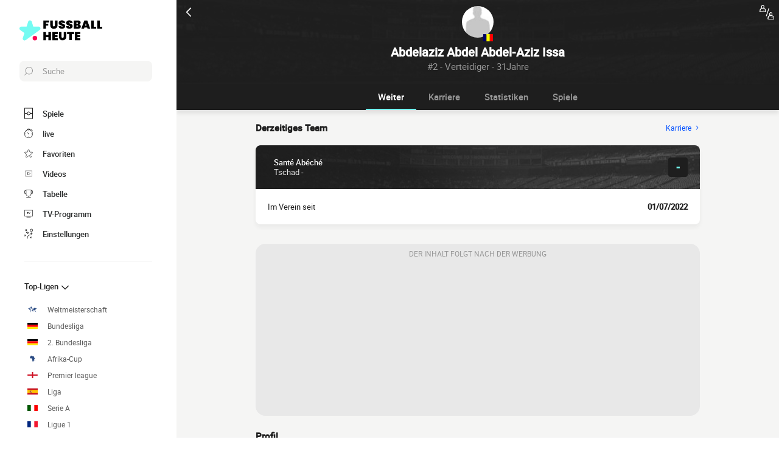

--- FILE ---
content_type: text/html; charset=UTF-8
request_url: https://www.fussballheute.de/spieler/abdelaziz-abdel-abdel-aziz-issa
body_size: 12693
content:
    
<!doctype html>
<html lang="de" class="no-js" >
<head>
    <meta charset="UTF-8">
    <meta name="viewport" content="width=device-width,minimum-scale=1,initial-scale=1,maximum-scale=1,user-scalable=no,viewport-fit=cover">

            <link rel="preconnect" href="https://www.googletagmanager.com">
    <link rel="preconnect dns-prefetch" href="https://www.googletagmanager.com">

                
                    <script>document.documentElement.classList.remove("no-js");</script>
    
                <style>body{background:#f4f6f9;-webkit-animation:-start 6s steps(1,end) 0s 1 normal both;-moz-animation:-start 6s steps(1,end) 0s 1 normal both;-ms-animation:-start 6s steps(1,end) 0s 1 normal both;animation:-start 6s steps(1,end) 0s 1 normal both}@-webkit-keyframes -start{from{visibility:hidden}to{visibility:visible}}@-moz-keyframes -start{from{visibility:hidden}to{visibility:visible}}@-ms-keyframes -start{from{visibility:hidden}to{visibility:visible}}@-o-keyframes -start{from{visibility:hidden}to{visibility:visible}}@keyframes -start{from{visibility:hidden}to{visibility:visible}}</style>
        <noscript><style>body{-webkit-animation:none;-moz-animation:none;-ms-animation:none;animation:none}</style></noscript>
                <link rel="stylesheet" href="/build/css/common.14816af5.css">
    
    <link rel="stylesheet" href="/build/css/player.caa746ec.css">

                            

<title>Abdelaziz Abdel Abdel-Aziz Issa: Statistiken und Tore</title>
<meta name="description" content="Abdelaziz Abdel Abdel-Aziz Issa – alle Informationen zum Spieler: Statistiken, Erfolge, Transfers..." />


<meta property="og:site_name" content="Fussball Heute" />
<meta property="og:url" content="https://www.fussballheute.de/spieler/abdelaziz-abdel-abdel-aziz-issa" />
<meta property="og:type" content="website" />
<meta property="og:title" content="Abdelaziz Abdel Abdel-Aziz Issa: Statistiken und Tore" />
<meta property="og:description" content="Abdelaziz Abdel Abdel-Aziz Issa – alle Informationen zum Spieler: Statistiken, Erfolge, Transfers..." />
<meta property="og:image" content="https://www.fussballheute.de/build/favicons/android-icon-512x512.524fb1b9.png" />

    <link rel="canonical" href="https://www.fussballheute.de/spieler/abdelaziz-abdel-abdel-aziz-issa" />




<meta name="robots" content="max-image-preview:large">

<meta name="application-name" content="Fussball Heute">
<meta name="theme-color" content="#1a1a1a">
<meta name="msapplication-TileColor" content="#1a1a1a">
<meta name="msapplication-TileImage" content="https://www.fussballheute.de/build/favicons/mstile-144x144.png">
<meta name="msapplication-config" content="https://www.fussballheute.de/browserconfig.xml">

<meta name="twitter:widgets:theme" content="light">

<meta name="apple-mobile-web-app-title" content="Fussball Heute">
<meta name="apple-mobile-web-app-capable" content="yes" />

<link rel="apple-touch-startup-image" href="https://www.fussballheute.de/build/splashscreens/apple-splash-2048-2732.4254b258.jpg" media="(device-width: 1024px) and (device-height: 1366px) and (-webkit-device-pixel-ratio: 2) and (orientation: portrait)" />
<link rel="apple-touch-startup-image" href="https://www.fussballheute.de/build/splashscreens/apple-splash-2732-2048.b5d08808.jpg" media="(device-width: 1024px) and (device-height: 1366px) and (-webkit-device-pixel-ratio: 2) and (orientation: landscape)" />
<link rel="apple-touch-startup-image" href="https://www.fussballheute.de/build/splashscreens/apple-splash-1668-2388.4070bfe9.jpg" media="(device-width: 834px) and (device-height: 1194px) and (-webkit-device-pixel-ratio: 2) and (orientation: portrait)" />
<link rel="apple-touch-startup-image" href="https://www.fussballheute.de/build/splashscreens/apple-splash-2388-1668.463fc768.jpg" media="(device-width: 834px) and (device-height: 1194px) and (-webkit-device-pixel-ratio: 2) and (orientation: landscape)" />
<link rel="apple-touch-startup-image" href="https://www.fussballheute.de/build/splashscreens/apple-splash-1536-2048.51efda22.jpg" media="(device-width: 768px) and (device-height: 1024px) and (-webkit-device-pixel-ratio: 2) and (orientation: portrait)" />
<link rel="apple-touch-startup-image" href="https://www.fussballheute.de/build/splashscreens/apple-splash-2048-1536.e1b513c6.jpg" media="(device-width: 768px) and (device-height: 1024px) and (-webkit-device-pixel-ratio: 2) and (orientation: landscape)" />
<link rel="apple-touch-startup-image" href="https://www.fussballheute.de/build/splashscreens/apple-splash-1668-2224.f56d1180.jpg" media="(device-width: 834px) and (device-height: 1112px) and (-webkit-device-pixel-ratio: 2) and (orientation: portrait)" />
<link rel="apple-touch-startup-image" href="https://www.fussballheute.de/build/splashscreens/apple-splash-2224-1668.e19e26f9.jpg" media="(device-width: 834px) and (device-height: 1112px) and (-webkit-device-pixel-ratio: 2) and (orientation: landscape)" />
<link rel="apple-touch-startup-image" href="https://www.fussballheute.de/build/splashscreens/apple-splash-1620-2160.22f37e4f.jpg" media="(device-width: 810px) and (device-height: 1080px) and (-webkit-device-pixel-ratio: 2) and (orientation: portrait)" />
<link rel="apple-touch-startup-image" href="https://www.fussballheute.de/build/splashscreens/apple-splash-2160-1620.02c970dd.jpg" media="(device-width: 810px) and (device-height: 1080px) and (-webkit-device-pixel-ratio: 2) and (orientation: landscape)" />
<link rel="apple-touch-startup-image" href="https://www.fussballheute.de/build/splashscreens/apple-splash-1284-2778.6e7625ae.jpg" media="(device-width: 428px) and (device-height: 926px) and (-webkit-device-pixel-ratio: 3) and (orientation: portrait)" />
<link rel="apple-touch-startup-image" href="https://www.fussballheute.de/build/splashscreens/apple-splash-2778-1284.a5e9bfa9.jpg" media="(device-width: 428px) and (device-height: 926px) and (-webkit-device-pixel-ratio: 3) and (orientation: landscape)" />
<link rel="apple-touch-startup-image" href="https://www.fussballheute.de/build/splashscreens/apple-splash-1170-2532.d13c53f5.jpg" media="(device-width: 390px) and (device-height: 844px) and (-webkit-device-pixel-ratio: 3) and (orientation: portrait)" />
<link rel="apple-touch-startup-image" href="https://www.fussballheute.de/build/splashscreens/apple-splash-2532-1170.e9f69e63.jpg" media="(device-width: 390px) and (device-height: 844px) and (-webkit-device-pixel-ratio: 3) and (orientation: landscape)" />
<link rel="apple-touch-startup-image" href="https://www.fussballheute.de/build/splashscreens/apple-splash-1125-2436.f94507ae.jpg" media="(device-width: 375px) and (device-height: 812px) and (-webkit-device-pixel-ratio: 3) and (orientation: portrait)" />
<link rel="apple-touch-startup-image" href="https://www.fussballheute.de/build/splashscreens/apple-splash-2436-1125.2cd41e85.jpg" media="(device-width: 375px) and (device-height: 812px) and (-webkit-device-pixel-ratio: 3) and (orientation: landscape)" />
<link rel="apple-touch-startup-image" href="https://www.fussballheute.de/build/splashscreens/apple-splash-1242-2688.700be7d4.jpg" media="(device-width: 414px) and (device-height: 896px) and (-webkit-device-pixel-ratio: 3) and (orientation: portrait)" />
<link rel="apple-touch-startup-image" href="https://www.fussballheute.de/build/splashscreens/apple-splash-2688-1242.eef362e8.jpg" media="(device-width: 414px) and (device-height: 896px) and (-webkit-device-pixel-ratio: 3) and (orientation: landscape)" />
<link rel="apple-touch-startup-image" href="https://www.fussballheute.de/build/splashscreens/apple-splash-828-1792.2a73308c.jpg" media="(device-width: 414px) and (device-height: 896px) and (-webkit-device-pixel-ratio: 2) and (orientation: portrait)" />
<link rel="apple-touch-startup-image" href="https://www.fussballheute.de/build/splashscreens/apple-splash-1792-828.2ba54ac7.jpg" media="(device-width: 414px) and (device-height: 896px) and (-webkit-device-pixel-ratio: 2) and (orientation: landscape)" />
<link rel="apple-touch-startup-image" href="https://www.fussballheute.de/build/splashscreens/apple-splash-1242-2208.8550921b.jpg" media="(device-width: 414px) and (device-height: 736px) and (-webkit-device-pixel-ratio: 3) and (orientation: portrait)" />
<link rel="apple-touch-startup-image" href="https://www.fussballheute.de/build/splashscreens/apple-splash-2208-1242.aac7de0a.jpg" media="(device-width: 414px) and (device-height: 736px) and (-webkit-device-pixel-ratio: 3) and (orientation: landscape)" />
<link rel="apple-touch-startup-image" href="https://www.fussballheute.de/build/splashscreens/apple-splash-750-1334.23332bd6.jpg" media="(device-width: 375px) and (device-height: 667px) and (-webkit-device-pixel-ratio: 2) and (orientation: portrait)" />
<link rel="apple-touch-startup-image" href="https://www.fussballheute.de/build/splashscreens/apple-splash-1334-750.d2243b74.jpg" media="(device-width: 375px) and (device-height: 667px) and (-webkit-device-pixel-ratio: 2) and (orientation: landscape)" />
<link rel="apple-touch-startup-image" href="https://www.fussballheute.de/build/splashscreens/apple-splash-640-1136.9556f815.jpg" media="(device-width: 320px) and (device-height: 568px) and (-webkit-device-pixel-ratio: 2) and (orientation: portrait)" />
<link rel="apple-touch-startup-image" href="https://www.fussballheute.de/build/splashscreens/apple-splash-1136-640.9880002e.jpg" media="(device-width: 320px) and (device-height: 568px) and (-webkit-device-pixel-ratio: 2) and (orientation: landscape)" />
    

    <link rel="manifest" href="https://www.fussballheute.de/manifest.json">
    <link rel="apple-touch-icon" sizes="57x57" href="https://www.fussballheute.de/build/favicons/apple-icon-57x57.59495995.png">
<link rel="apple-touch-icon" sizes="60x60" href="https://www.fussballheute.de/build/favicons/apple-icon-60x60.0e356a56.png">
<link rel="apple-touch-icon" sizes="72x72" href="https://www.fussballheute.de/build/favicons/apple-icon-72x72.2dc06b67.png">
<link rel="apple-touch-icon" sizes="76x76" href="https://www.fussballheute.de/build/favicons/apple-icon-76x76.abab91ed.png">
<link rel="apple-touch-icon" sizes="114x114" href="https://www.fussballheute.de/build/favicons/apple-icon-114x114.ace40573.png">
<link rel="apple-touch-icon" sizes="120x120" href="https://www.fussballheute.de/build/favicons/apple-icon-120x120.9d3e4222.png">
<link rel="apple-touch-icon" sizes="144x144" href="https://www.fussballheute.de/build/favicons/apple-icon-144x144.22db2968.png">
<link rel="apple-touch-icon" sizes="152x152" href="https://www.fussballheute.de/build/favicons/apple-icon-152x152.df03876b.png">
<link rel="apple-touch-icon" sizes="180x180" href="https://www.fussballheute.de/build/favicons/apple-icon-180x180.51fe43b0.png">
<link rel="icon" type="image/png" sizes="192x192"  href="https://www.fussballheute.de/build/favicons/android-icon-192x192.b5872daf.png">
<link rel="icon" type="image/png" sizes="32x32" href="https://www.fussballheute.de/build/favicons/favicon-32x32.93f938cc.png">
<link rel="icon" type="image/png" sizes="96x96" href="https://www.fussballheute.de/build/favicons/favicon-96x96.17ab6cca.png">
<link rel="icon" type="image/png" sizes="16x16" href="https://www.fussballheute.de/build/favicons/favicon-16x16.967948b0.png">

        
<script type="application/ld+json">
    [
        {
            "@context": "https://schema.org",
            "@type": "BreadcrumbList",
            "itemListElement": [
                    {
        "@type": "ListItem",
        "position": 1,
        "name": "Fußball heute",
        "item": "https://www.fussballheute.de/"
    }
,
                    {
        "@type": "ListItem",
        "position": 2,
        "name": "Spieler",
        "item": "https://www.fussballheute.de/spieler/"
    }
,
                    {
        "@type": "ListItem",
        "position": 3,
        "name": "Abdelaziz Abdel Abdel-Aziz Issa",
        "item": "https://www.fussballheute.de/spieler/abdelaziz-abdel-abdel-aziz-issa"
    }

            ]
        },
        {
            "@context": "https://schema.org",
            "@type": "Person",
            "mainEntityOfPage": "https://www.fussballheute.de/spieler/abdelaziz-abdel-abdel-aziz-issa",
            "name": "Abdelaziz Abdel Abdel-Aziz Issa"
                        ,"givenName": "Abdelaziz Abdel"            ,"familyName": "Abdel-Aziz Issa"                                    ,"birthDate": "1995-01-02T01:00:00+01:00"                                    ,"nationality": {
                "@type": "Country",
                "name": "Tschad"
            }            ,"affiliation": [
                                                    {
                        "@type": "SportsTeam",
                        "name": "Santé Abéché",
                        "mainEntityOfPage": "https://www.fussballheute.de/kader/sante-abeche"
                    }
                                ]
                    },
        {
    "@context": "https://schema.org",
    "@type": "FAQPage",
    "mainEntity": [
                                        {
                "@type": "Question",
                "name": "Woher kommt Abdelaziz Abdel Abdel-Aziz Issa?",
                "acceptedAnswer": {
                    "@type": "Answer",
                    "text": "                    Der Geburtsort von Abdelaziz Abdel Abdel-Aziz Issa ist der Tschad.
    Nationalität(en): Tschad.
            "
                }
            }
                                                        ,
                                    {
                "@type": "Question",
                "name": "Wie alt ist %Spielername%?",
                "acceptedAnswer": {
                    "@type": "Answer",
                    "text": "                <p>
    Abdelaziz Abdel Abdel-Aziz Issa ist 31 Jahre alt. Sein Geburtsdatum ist der 02/01/1995.
</p>            "
                }
            }
                                                        ,
                                    {
                "@type": "Question",
                "name": "player.faq.position_question",
                "acceptedAnswer": {
                    "@type": "Answer",
                    "text": "                <p>
    Abdelaziz Abdel Abdel-Aziz Issa ist Verteidiger.
</p>            "
                }
            }
                                                        ,
                                    {
                "@type": "Question",
                "name": "Für welchen Klub spielt Abdelaziz Abdel Abdel-Aziz Issa?",
                "acceptedAnswer": {
                    "@type": "Answer",
                    "text": "                <p>
            Der Klub von Abdelaziz Abdel Abdel-Aziz Issa: Santé Abéché (Tschad).
        </p>            "
                }
            }
                                        ]
}    ]
</script>
            <script async src="https://pagead2.googlesyndication.com/pagead/js/adsbygoogle.js?client=ca-pub-5362994254812875" crossorigin="anonymous"></script>
    </head>
<body class="pagePlayer  "       data-id="" data-page="player_show" data-website="Fussball Heute" data-privacyPolicyURL="https://www.fussballheute.de/kontakt" data-wpwebkey="e812a454706060fad821659d63533ac0227a903a1fd32eae0017fee0ef42a601"
      data-disqus='foot-direct'
    >
    <div class="container">
            
    
    
                <div class="headerIdentity">
    <div class="headerIdentity__top">
        <a id="navigationBack" class="headerIdentity__back" href="/">
            <svg xmlns="http://www.w3.org/2000/svg" viewBox="0 0 24 24" width="20" height="20">
            <title>zurück</title>
        <path class="shape" fill="currentColor" fill-rule="nonzero" d="M8 3c.3 0 .5.1.7.3l8 8c.4.4.4 1 0 1.4l-8 8a1 1 0 01-1.4 0 1 1 0 010-1.4l7.3-7.3-7.3-7.3a1 1 0 010-1.4c.2-.2.4-.3.7-.3z"/>
</svg>
        </a>

                    <div class="headerIdentity__icons">
                        <a href="#" class="comparatorTrigger" data-modal="modalComparePlayer" data-id="tournamentStatPlayerComparator">
            <svg xmlns="http://www.w3.org/2000/svg" viewBox="0 0 18 18" height="24" width="24">
    <g class="shape" fill="currentColor" fill-rule="nonzero" transform="translate(-3 -3)">
        <path d="M11.5 17.1h-.2c-.3-.1-.4-.4-.3-.6l3-9.1c.1-.3.4-.4.6-.3.3.1.4.4.3.6l-3 9.1c0 .1-.2.3-.4.3zM20.8 18.9c-.2-2.2-1.2-2.6-2.1-2.9-.1 0-.1-.1-.2-.1.2-.3.3-.7.3-1.1V14c0-1.1-.9-2-1.9-2-1.1 0-1.9.9-1.9 2v.8c0 .4.1.8.3 1.1-.1 0-.1.1-.2.1-.9.4-1.8.8-2.1 2.9v1.5c0 .1 0 .3.1.4.1.1.2.2.4.2h7c.1 0 .3-.1.4-.2.1-.1.1-.2.1-.4l-.2-1.5zM16 14c0-.5.4-1 1-1s1 .4 1 1v.8c0 .2-.1.5-.2.6-.2.2-.4.3-.7.3a1 1 0 01-1-1V14H16zm-2 6l.1-.9c.2-1.6.7-1.8 1.5-2.1l.6-.3h.1c.2.1.5.2.8.2.3 0 .5-.1.8-.2l.1.1.6.3c.8.3 1.3.5 1.5 2.1l.1 1H14V20z"/><path d="M18.4 18c-.3 0-.6.3-.6.6s.3.6.6.6.6-.3.6-.6-.2-.6-.6-.6z"/><g><path d="M10.8 9.9c-.2-2.1-1.2-2.5-2-2.9-.1 0-.2 0-.2-.1.2-.3.3-.7.3-1.1V5C8.9 3.9 8 3 7 3c-1 0-1.9.9-1.9 2v.8c0 .4.1.8.3 1.1 0 .1-.1.1-.2.1-.8.4-1.8.8-2 2.9L3 11.4c0 .1 0 .3.1.4.1.1.3.2.4.2h7c.1 0 .3-.1.4-.2.1-.1.1-.2.1-.4l-.2-1.5zM6 5c0-.5.4-1 1-1s1 .4 1 1v.8c0 .2-.1.5-.3.6-.2.3-.4.4-.7.4a1 1 0 01-1-1V5zm-2 6l.1-.9c.2-1.6.7-1.8 1.5-2.1l.6-.3h.1c.2 0 .4.1.7.1.3 0 .5-.1.8-.2l.1.1c.1.1.3.2.5.2.8.4 1.3.6 1.5 2.1l.1 1H4z"/>
        <path d="M8.4 9c-.3 0-.6.3-.6.6s.3.6.6.6.7-.2.7-.6c0-.4-.3-.6-.7-.6z"/>
    </g>
</svg>
        </a>
    
            </div>
            </div>

    <div class="headerIdentity__image headerIdentity__image--rounded">
                            <img
            src="/build/images/person.4c23acc6.jpg"
            loading="lazy"
            alt="Abdelaziz Abdel Abdel-Aziz Issa"
                        width="40"            height="40"        />
        

        <div class="headerIdentity__iconImage ">
                                <img
            src="https://www.fussballheute.de/images/flags/tcd.svg"
            loading="lazy"
            alt="Tschad"
                        width="16"                    />
                
        </div>
    </div>

    <div class="headerIdentity__titles">
                <h1>Abdelaziz Abdel Abdel-Aziz Issa</h1>
        <div >
            <span>#2 - Verteidiger - 31Jahre</span>
                    </div>
    </div>
</div>

        
<button class="menuClose">
    <svg xmlns="http://www.w3.org/2000/svg" viewBox="0 0 48 48" width="13" height="13">
    <path class="shape" fill="currentColor" fill-rule="evenodd" d="M45.3 0L24 21.3 2.7 0 0 2.7 21.3 24 0 45.3 2.7 48 24 26.7 45.3 48l2.7-2.7L26.7 24 48 2.7z"/>
</svg>
</button>

<div class="menu">
    <div class="menu__wrapperLogo">
        <a href="/" class="menu__logoWrapper">
                        <img
            src="https://www.fussballheute.de/build/images/logo_de.6ff4173f.svg"
            loading="lazy"
            alt="Fussball Heute"
            class="menu__logo menu__logo--white"            width="116"            height="34"        />
                            <img
            src="https://www.fussballheute.de/build/images/logo_black_de.33bd3d79.svg"
            loading="lazy"
            alt="Fussball Heute"
            class="menu__logo menu__logo--black"            width="136"            height="40"        />
            </a>
    </div>

    <nav class="menu__main">
        <button class="menu__search" data-modal="modalSearch">
            <svg xmlns="http://www.w3.org/2000/svg" viewBox="0 0 24 24" width="14" height="14">
    <path class="border" fill="currentColor" fill-rule="nonzero" d="M13.333 0C7.467 0 2.667 4.8 2.667 10.667c0 2.666.933 5.066 2.666 6.933L.267 22.667c-.267.266-.267.8 0 1.066C.4 23.867.533 24 .8 24c.133 0 .4-.133.533-.267L6.4 18.667c1.867 1.6 4.267 2.666 6.933 2.666C19.2 21.333 24 16.533 24 10.667 24 4.8 19.2 0 13.333 0zm0 19.733c-5.066 0-9.066-4.133-9.066-9.066C4.267 5.6 8.4 1.6 13.333 1.6c5.067 0 9.067 4.133 9.067 9.067.133 4.933-4 9.066-9.067 9.066z"/>
</svg>
            <span>Suche</span>
        </button>

        
<div class="menuBottom menuBottom--desktop">
    <ul>
                                    <li class="">
                    <a href="/"  
                       data-track-click="menuBottom" data-track-label="Spiele">
                        <svg xmlns="http://www.w3.org/2000/svg" viewBox="0 0 37 48" width="16" height="16">
    <path class="border" fill="#1e1e1e" d="M35.89 0c.8 0 1.33.53 1.33 1.33v45.34c0 .8-.53 1.33-1.33 1.33H1.33C.53 48 0 47.47 0 46.67V1.33C0 .53.53 0 1.33 0z"/>
    <path class="shape" fill="currentColor" d="M2.66 2.67h31.9v20h-8.1A8 8 0 0018.6 16a8 8 0 00-7.84 6.67H2.66v-20zM2.66 45.33v-20h8.1A8 8 0 0018.62 32a8 8 0 007.84-6.67h8.11v20H2.66z"/>
    <path class="shape" fill="currentColor" d="M23.93 24c0 2.93-2.4 5.33-5.32 5.33a5.34 5.34 0 010-10.66c2.92 0 5.32 2.4 5.32 5.33z"/>
</svg>
                        <span>Spiele</span>
                        <span></span>
                    </a>
                </li>
                                                <li class="menuBottom__item--live">
                    <a href="/livescore/"  
                       data-track-click="menuBottom" data-track-label="live">
                        <svg xmlns="http://www.w3.org/2000/svg" viewBox="0 0 31 34" width="22" height="22">
    <path class="border" fill="#1e1e1e" d="M28.28 10.05l1.24-1.4c.77-.92.62-2.16-.31-2.93l-4.17-3.4c-.93-.77-2.17-.62-2.94.3l-1.24 1.4c-.3-.16-.46-.16-.77-.31V2c0-1.08-.93-2.01-2-2.01h-5.42c-1.08 0-2 .93-2 2v1.86A15.36 15.36 0 000 18.55 15.5 15.5 0 0015.45 34a15.5 15.5 0 0015.46-15.45c0-3.1-.93-6.03-2.63-8.5z"/>
    <path class="shape" fill="currentColor" d="M15.45 4.64c7.73 0 13.91 6.18 13.91 13.9 0 7.58-6.18 13.91-13.9 13.91-7.73 0-13.91-6.18-13.91-13.9 0-7.73 6.18-13.91 13.9-13.91zm0 23.18c-.46 0-.77.3-.77.77v2.32c0 .46.31.77.77.77.47 0 .78-.3.78-.77v-2.32c0-.46-.31-.77-.78-.77zm-5.1-14.37c-.3.3-.3.77 0 1.08l3.71 3.7v.32c0 .92.62 1.54 1.55 1.54s1.54-.62 1.54-1.54c-.15-.93-.77-1.55-1.7-1.55h-.3l-3.71-3.55a.75.75 0 00-1.09 0zm17.47 4.32H25.5c-.46 0-.77.31-.77.78 0 .46.3.77.77.77h2.32c.46 0 .77-.31.77-.77 0-.47-.3-.78-.77-.78zm-22.41 0H3.09c-.46 0-.77.31-.77.78 0 .46.3.77.77.77h2.32c.46 0 .77-.31.77-.77 0-.47-.3-.78-.77-.78zM15.45 5.41c-.46 0-.77.3-.77.77V8.5c0 .46.31.77.77.77.47 0 .78-.3.78-.77V6.18c0-.46-.31-.77-.78-.77zm8.5-1.7l4.18 3.4c.15.15.15.3 0 .46l-.93 1.08a15.36 15.36 0 00-4.64-3.7l.93-1.24c.16-.16.31-.16.46 0zM18.24 1.7c.15 0 .3.15.3.3v1.4c-1.08-.15-2-.3-3.09-.3-1.08 0-2 .15-2.93.3V2c0-.15.15-.3.3-.3h5.42z"/>
</svg>
                        <span>live</span>
                        <span>    </span>
                    </a>
                </li>
                                                <li class="">
                    <a href="/favorit"  
                       data-track-click="menuBottom" data-track-label="Favoriten">
                        <svg xmlns="http://www.w3.org/2000/svg" viewBox="-1 0 50 46"  width="22" height="22" stroke-width="3" class="favoriteSvg">
    <path class="shape" fill="currentColor" fill-rule="nonzero" d="M24 0c1.4 0 2.7 1 3.2 2.4L31 14.3c.1.5.6.8 1 .8l12.7-.1c1.4 0 2.6 1 3.1 2.3.5 1.4 0 2.9-1 3.7L13.1 45.1a4 4 0 01-1.9.6c-.7 0-1.3 0-1.9-.6a3.2 3.2 0 01-1.2-3.7l4-11.8c0-.4 0-1-.5-1.3L1.5 21C.3 20.2-.3 18.6.2 17.3a3.4 3.4 0 013-2.3l12.7.1c.6 0 1-.3 1.2-.8l3.8-11.9A3.3 3.3 0 0124 0zm11.8 37.3c2.4 0 4.3 2 4.3 4.2 0 2.3-1.9 4.2-4.3 4.2s-4.3-1.9-4.3-4.2c0-2.3 2-4.2 4.3-4.2z"/>
</svg>
                        <span>Favoriten</span>
                        <span></span>
                    </a>
                </li>
                                                <li class="">
                    <a href="/zusammenfassung-spiel-video"  
                       data-track-click="menuBottom" data-track-label="Videos">
                        <svg xmlns="http://www.w3.org/2000/svg" viewBox="0 0 24 24" width="26" height="26">
<path class="border" fill="#1e1e1e" d="M21 5v14H3V5h18m0-1H3a1 1 0 0 0-1 1v14a1 1 0 0 0 1 1h18a1 1 0 0 0 1-1V5a1 1 0 0 0-1-1Z" />
<path class="shape" fill="currentColor" d="M21 5v14H3V5h18"/>
<path class="border" fill="#1e1e1e" d="m9.7 9 6 3-6 3V9m0-1a1 1 0 0 0-.6.1 1 1 0 0 0-.4.9v6a1 1 0 0 0 .4.8 1 1 0 0 0 .6.2.9.9 0 0 0 .4-.1l6-3a1 1 0 0 0 0-1.8l-6-3a1 1 0 0 0-.4-.1Z" />
</svg>
                        <span>Videos</span>
                        <span></span>
                    </a>
                </li>
                                                <li class="">
                    <a href="/tabelle"  
                       data-track-click="menuBottom" data-track-label="Tabelle">
                        <svg xmlns="http://www.w3.org/2000/svg" viewBox="0 0 48 43" width="22" height="22">
    <path class="border" fill="#1e1e1e" d="M40.68 2.39h-1.31v-1.2c0-.71-.48-1.19-1.2-1.19H9.55c-.71 0-1.19.48-1.19 1.2v1.19H7.04A6.98 6.98 0 000 9.42v7.4c0 3.94 3.1 7.04 7.04 7.04h1.55a15.6 15.6 0 0014.08 13.12v3.58H11.93c-.72 0-1.2.48-1.2 1.2 0 .71.48 1.19 1.2 1.19h23.86c.72 0 1.2-.48 1.2-1.2 0-.71-.48-1.19-1.2-1.19H25.05v-3.58c7.16-.6 13-6.08 14.08-13.12h1.55c3.82 0 7.04-3.1 7.04-7.04v-7.4c0-3.93-3.1-7.03-7.04-7.03zM8.35 21.47H7.04a4.58 4.58 0 01-4.65-4.65v-7.4a4.58 4.58 0 014.65-4.65h1.31v16.7zm36.98-4.65c0 2.5-2.02 4.65-4.65 4.65h-1.31V4.77h1.31c2.5 0 4.65 2.03 4.65 4.65v7.4z"/>
    <path class="shape" fill="currentColor" d="M36.98 21.47c0 7.28-5.84 13.13-13.12 13.13a13.09 13.09 0 01-13.12-13.13V2.4h26.24v19.08z"/>
</svg>
                        <span>Tabelle</span>
                        <span></span>
                    </a>
                </li>
                                                <li class="">
                    <a href="/fussballimtv"  
                       data-track-click="menuBottom" data-track-label="TV-Programm">
                        <svg xmlns="http://www.w3.org/2000/svg" viewBox="0 0 48 41" width="22" height="22">
    <path class="border" fill="#1e1e1e" d="M46.8 34.8H1.2c-.72 0-1.2-.48-1.2-1.2V1.2C0 .48.48 0 1.2 0h45.6c.72 0 1.2.48 1.2 1.2v32.4c0 .72-.48 1.2-1.2 1.2z"/>
    <path class="shape" fill="currentColor" d="M2.4 32.4h43.2v-30H2.4z"/>
    <path class="border" fill="#1e1e1e" d="M34.8 38.4c.68 0 1.14.42 1.2 1.07v.13c0 .72-.48 1.2-1.2 1.2H13.2c-.67 0-1.14-.42-1.2-1.07v-.13c0-.72.48-1.2 1.2-1.2h21.6zM22.8 12c.72 0 1.44.36 1.68 1.08l3.12 7.08 3.36-7.56c.12-.36.48-.6.96-.6h.1c.68.08 1.2.88.86 1.56l-3.6 8.16c-.24.6-.96 1.08-1.68 1.08h-.14c-.67-.05-1.32-.4-1.54-1.08l-3.24-7.32H20.4v7.2c0 .72-.48 1.2-1.2 1.2h-.13c-.65-.06-1.07-.53-1.07-1.2v-7.2h-2.4c-.72 0-1.2-.48-1.2-1.2v-.13c.06-.65.53-1.07 1.2-1.07z"/>
</svg>
                        <span>TV-Programm</span>
                        <span></span>
                    </a>
                </li>
                                                <li class="menuBottom__item--search">
                    <a href="#"  data-modal="modalSearch"
                       data-track-click="menuBottom" data-track-label="Suche">
                        <svg xmlns="http://www.w3.org/2000/svg" viewBox="0 0 24 24" width="22" height="22">
    <path class="border" fill="currentColor" fill-rule="nonzero" d="M13.333 0C7.467 0 2.667 4.8 2.667 10.667c0 2.666.933 5.066 2.666 6.933L.267 22.667c-.267.266-.267.8 0 1.066C.4 23.867.533 24 .8 24c.133 0 .4-.133.533-.267L6.4 18.667c1.867 1.6 4.267 2.666 6.933 2.666C19.2 21.333 24 16.533 24 10.667 24 4.8 19.2 0 13.333 0zm0 19.733c-5.066 0-9.066-4.133-9.066-9.066C4.267 5.6 8.4 1.6 13.333 1.6c5.067 0 9.067 4.133 9.067 9.067.133 4.933-4 9.066-9.067 9.066z"/>
</svg>
                        <span>Suche</span>
                        <span></span>
                    </a>
                </li>
                                                <li class="menuBottom__item--settings">
                    <a href="#"  data-modal="modalSettings"
                       data-track-click="menuBottom" data-track-label="Einstellungen">
                        <svg xmlns="http://www.w3.org/2000/svg" viewBox="0 0 21 24" width="22" height="22">
    <path class="shape" fill="currentColor" fill-rule="nonzero" d="M17.02 9.17a.55.55 0 01.82 0l2.1 1.93a.6.6 0 010 .84c-.11.12-.34.12-.46.12-.23 0-.35 0-.47-.12l-1.05-1.09v1.21c0 1.93-1.64 3.5-3.51 3.5h-.12a6.1 6.1 0 00-6.08 6.15v1.69c0 .36-.24.6-.59.6s-.58-.24-.58-.6v-1.7a7.27 7.27 0 017.25-7.23h.12c1.29 0 2.34-.96 2.34-2.29v-1.2l-1.05 1.08a.55.55 0 01-.82 0 .6.6 0 010-.84zm-3.04 10.49a.55.55 0 01.82 0l.94.96.93-.96a.55.55 0 01.82 0 .6.6 0 010 .84l-.7.97.93.96a.6.6 0 010 .85c-.11.12-.35.12-.46.12h-.11c-.17 0-.26-.02-.36-.12l-.94-.97-.93.97c-.12.12-.24.12-.47.12h-.1c-.17 0-.27-.02-.37-.12a.6.6 0 010-.85l.94-.96-.94-.97a.6.6 0 010-.84zm-13.8-5.3a.55.55 0 01.81 0l.94.96.94-.97a.55.55 0 01.82 0c.23.24.23.6.23.85l-.94.96.94.97a.6.6 0 010 .84c-.12.12-.35.12-.47.12-.23 0-.35 0-.47-.12l-.93-.96-.94.96c-.12.12-.23.12-.47.12-.23 0-.35 0-.46-.12a.6.6 0 010-.84l.93-.97-.93-.96a.6.6 0 010-.85zm4.32-8.2c.36 0 .59.23.59.6v.23c0 1.21 1.05 2.3 2.34 2.3h1.29L7.66 8.2a.6.6 0 010-.84.55.55 0 01.82 0l2.1 2.05a.6.6 0 010 .84l-2.1 2.05c-.12.12-.23.12-.47.12-.23 0-.35 0-.46-.12a.6.6 0 010-.84l1.05-1.09H7.43a3.47 3.47 0 01-3.51-3.5v-.12c0-.36.23-.6.58-.6zM17.5 0A3.58 3.58 0 0121 3.62c0 1.93-1.52 3.5-3.51 3.5a3.58 3.58 0 01-3.5-3.62c0-1.93 1.51-3.5 3.5-3.5zm0 1.2a2.38 2.38 0 00-2.34 2.42 2.38 2.38 0 002.34 2.41 2.38 2.38 0 002.34-2.41 2.38 2.38 0 00-2.34-2.41zm-14.97.25c.11-.24.58-.24.81 0l.94.96.94-.96a.55.55 0 01.82 0 .6.6 0 010 .84l-.94.97 1.17.96a.6.6 0 010 .85c-.12.12-.35.12-.47.12h-.1c-.17 0-.27-.02-.37-.12L4.4 4.1l-.94.97c-.12.12-.23.12-.47.12h-.1c-.17 0-.27-.02-.36-.12a.6.6 0 010-.85l.93-.96-.93-.97a.6.6 0 010-.84z"/>
</svg>
                        <span>Einstellungen</span>
                        <span></span>
                    </a>
                </li>
                        </ul>
</div>

        <ul class="menu__list">
                            <li class="menu__item menu__item--search">
                    <a href="#" class="" data-modal="modalSearch">
                        Suche
                                            </a>

                                    </li>
                            <li class="menu__item ">
                    <a href="/tabelle" class="open" >
                        Top-Ligen
                                                    <svg xmlns="http://www.w3.org/2000/svg" viewBox="0 0 24 24" width="16" height="16">
        <path class="shape" fill="currentColor" fill-rule="nonzero" d="M8 3c.3 0 .5.1.7.3l8 8c.4.4.4 1 0 1.4l-8 8a1 1 0 01-1.4 0 1 1 0 010-1.4l7.3-7.3-7.3-7.3a1 1 0 010-1.4c.2-.2.4-.3.7-.3z"/>
</svg>
                                            </a>

                                            <ul class="menu__sublist">
                                                            <li class="menu__subitem">
                                    <a href="/welt/weltmeisterschaft/" data-track-click="menuBurger" data-track-label="Weltmeisterschaft">
                                                                                                <img
            src="/images/flags/world.svg"
            loading="lazy"
            alt="Weltmeisterschaft"
                        width="17"            height="10"        />
                                                                                    Weltmeisterschaft
                                    </a>
                                </li>
                                                                                                <li class="menu__subitem">
                                    <a href="/deutschland/bundesliga/" data-track-click="menuBurger" data-track-label="Bundesliga">
                                                                                                <img
            src="/images/flags/deu.svg"
            loading="lazy"
            alt="Bundesliga"
                        width="17"            height="10"        />
                                                                                    Bundesliga
                                    </a>
                                </li>
                                                                                                <li class="menu__subitem">
                                    <a href="/deutschland/2-bundesliga/" data-track-click="menuBurger" data-track-label="2. Bundesliga">
                                                                                                <img
            src="/images/flags/deu.svg"
            loading="lazy"
            alt="2. Bundesliga"
                        width="17"            height="10"        />
                                                                                    2. Bundesliga
                                    </a>
                                </li>
                                                                                                <li class="menu__subitem">
                                    <a href="/afrika/afrika-cup/" data-track-click="menuBurger" data-track-label="Afrika-Cup">
                                                                                                <img
            src="/images/flags/af.svg"
            loading="lazy"
            alt="Afrika-Cup"
                        width="17"            height="10"        />
                                                                                    Afrika-Cup
                                    </a>
                                </li>
                                                                                                <li class="menu__subitem">
                                    <a href="/england/premier-league/" data-track-click="menuBurger" data-track-label="Premier league">
                                                                                                <img
            src="/images/flags/eng.svg"
            loading="lazy"
            alt="Premier league"
                        width="17"            height="10"        />
                                                                                    Premier league
                                    </a>
                                </li>
                                                                                                <li class="menu__subitem">
                                    <a href="/spanien/la-liga/" data-track-click="menuBurger" data-track-label="Liga">
                                                                                                <img
            src="/images/flags/esp.svg"
            loading="lazy"
            alt="Liga"
                        width="17"            height="10"        />
                                                                                    Liga
                                    </a>
                                </li>
                                                                                                <li class="menu__subitem">
                                    <a href="/italien/serie-a/" data-track-click="menuBurger" data-track-label="Serie A">
                                                                                                <img
            src="/images/flags/ita.svg"
            loading="lazy"
            alt="Serie A"
                        width="17"            height="10"        />
                                                                                    Serie A
                                    </a>
                                </li>
                                                                                                <li class="menu__subitem">
                                    <a href="/frankreich/ligue-1/" data-track-click="menuBurger" data-track-label="Ligue 1">
                                                                                                <img
            src="/images/flags/fra.svg"
            loading="lazy"
            alt="Ligue 1"
                        width="17"            height="10"        />
                                                                                    Ligue 1
                                    </a>
                                </li>
                                                                                                <li class="menu__subitem">
                                    <a href="/europa/uefa-champions-league/" data-track-click="menuBurger" data-track-label="UEFA Champions League">
                                                                                                <img
            src="/images/flags/eu.svg"
            loading="lazy"
            alt="UEFA Champions League"
                        width="17"            height="10"        />
                                                                                    UEFA Champions League
                                    </a>
                                </li>
                                                                                                <li class="menu__subitem">
                                    <a href="/europa/uefa-europa-league/" data-track-click="menuBurger" data-track-label="UEFA Europa League">
                                                                                                <img
            src="/images/flags/eu.svg"
            loading="lazy"
            alt="UEFA Europa League"
                        width="17"            height="10"        />
                                                                                    UEFA Europa League
                                    </a>
                                </li>
                                                                            <li class="marginTop--2">
                                            <a href="/tabelle" 
    class="button     button--narrow button--border button--secondary"
      data-track-click="menuBurger" data-track-label="all_competitions"
>
    Mehr Ligen
</a>
                                        </li>
                                                                                        </ul>
                                    </li>
                            <li class="menu__item menu__item--settings">
                    <a href="#" class="" data-modal="modalSettings">
                        Einstellungen
                                            </a>

                                    </li>
                    </ul>
    </nav>

    <div class="menu__app hidden">
        <span>Füge Fussball Heute deinem Startbildschirm hinzu</span>

        <button class="menu__pwa">
            <svg xmlns="http://www.w3.org/2000/svg" viewBox="0 0 29 28" width="20" height="20">
                <path fill="#75fbf2" d="M28.59 10.61a2.53 2.53 0 00-2.41-1.75l-7.04.06-2.08-6.64a2.53 2.53 0 00-4.82 0l-2.08 6.71-7.03-.07a2.53 2.53 0 00-1.5 4.56l5.66 4.1-2.21 6.64a2.46 2.46 0 002.41 3.26c.52 0 1.04-.2 1.5-.46l18.68-13.54a2.47 2.47 0 00.92-2.87z"/>
                <path fill="#fb0653" d="M21.29 27.48a3.06 3.06 0 110-6.12 3.06 3.06 0 010 6.12z"/>
            </svg>
            <span>Hinzufügen</span>
        </button>
    </div>

</div>

<div class="menuOverlay"></div>

        <div class="content">
                <div class="tabs tabs--menu tabs--scrollable tabs--fullwidth">
        <nav class="tabs__links">
            <a href="#tabSummary" class="isActive">
                Weiter
            </a>
            <a href="#tabCareer">
                Karriere
            </a>
                            <a href="#tabStats">
                    Statistiken
                </a>
                        <a href="#tabMatches">
                Spiele
            </a>
            <span class="tabs__indicator"></span>
        </nav>

        <div class="tabs__contents">
            <div id="tabSummary" class="isActive">
                
    <div class="titleCard " >
    <div class="titleCard__textWrapper">
        
        
         <h2 class="titleCard__text">Derzeitiges Team</h2>

                
            </div>

            <a href="#tabCarrer" class="titleCard__extraLinkHref "  >
            <span>Karriere</span>
            <svg xmlns="http://www.w3.org/2000/svg" viewBox="0 0 24 24" width="14" height="14">
        <path class="shape" fill="currentColor" fill-rule="nonzero" d="M8 3c.3 0 .5.1.7.3l8 8c.4.4.4 1 0 1.4l-8 8a1 1 0 01-1.4 0 1 1 0 010-1.4l7.3-7.3-7.3-7.3a1 1 0 010-1.4c.2-.2.4-.3.7-.3z"/>
</svg>
        </a>
    </div>

    
    
    <div class="card">
        <div class="headerCard  headerCard--black">
        
    <div class="headerCard__wrapper">
        <div class="headerCard__subject">
                        <a href="/kader/sante-abeche" >
<div class="identity "  >
    <div class="identity__image  ">
                    

            </div>
    <div class="identity__text">
        <span class="identity__title">Santé Abéché</span>
                    <span class="identity__subtitle">Tschad - </span>
            </div>
    <div class="identity__extra">
            </div>
</div>
    </a>
    
        </div>

                    <div class="headerCard__value">
                -
                            </div>
            </div>
</div>
        
        
        <ul class="card__list">
                                        <li>
                    <span>Im Verein seit</span>
                    <strong>01/07/2022</strong>
                </li>
                                            </ul>
    </div>


<div class="adWrapper adWrapper--m adWrapper--data">
    <span>der Inhalt folgt nach der Werbung</span>
        <ins class="adsbygoogle gtag gtag--m "
     data-ad-client="ca-pub-5362994254812875"
     data-ad-slot=""
     style="width:300px;height:250px;margin-left:auto;margin-right:auto;"
          data-full-width-responsive="true"></ins>
<script>
    (adsbygoogle = window.adsbygoogle || []).push({});
</script></div>
<div class="adWrapper adWrapper--d adWrapper--data">
    <span>der Inhalt folgt nach der Werbung</span>
        <ins class="adsbygoogle gtag gtag--d "
     data-ad-client="ca-pub-5362994254812875"
     data-ad-slot=""
     style="width:300px;height:250px;margin-left:auto;margin-right:auto;"
          data-full-width-responsive="true"></ins>
<script>
    (adsbygoogle = window.adsbygoogle || []).push({});
</script></div>




<div class="titleCard " >
    <div class="titleCard__textWrapper">
        
        
         <h2 class="titleCard__text">Profil</h2>

                
            </div>

    </div>

<div class="card">
    <ul class="card__list">
                    <li>
                <span>Alter</span>
                <strong>31 Jahre (02/01/1995)</strong>
            </li>
                                    <li>
                <span>Nationalität</span>
                <strong>
                    <a href="/tschad/">
                        Tschad
                    </a>
                </strong>
            </li>
                                                            <li>
                <span>Position</span>
                <strong>Verteidiger</strong>
            </li>
            </ul>
</div>



<div class="marginTop--4">
    <div class="titleCard " >
    <div class="titleCard__textWrapper">
        
        
         <span class="titleCard__text">FAQ</span>

                
            </div>

    </div>
    <div class="card card--withSpace card--faq">
                            <p><strong>Woher kommt Abdelaziz Abdel Abdel-Aziz Issa?</strong></p>
                Der Geburtsort von Abdelaziz Abdel Abdel-Aziz Issa ist der Tschad.
    Nationalität(en): Tschad.
                                                        <hr>
                        <p><strong>Wie alt ist %Spielername%?</strong></p>
            <p>
    Abdelaziz Abdel Abdel-Aziz Issa ist 31 Jahre alt. Sein Geburtsdatum ist der 02/01/1995.
</p>                                                        <hr>
                        <p><strong>Auf welcher Position spielt Abdelaziz Abdel Abdel-Aziz Issa?</strong></p>
            <p>
    Abdelaziz Abdel Abdel-Aziz Issa ist Verteidiger.
</p>                                                        <hr>
                        <p><strong>Für welchen Klub spielt Abdelaziz Abdel Abdel-Aziz Issa?</strong></p>
            <p>
            Der Klub von Abdelaziz Abdel Abdel-Aziz Issa: Santé Abéché (Tschad).
        </p>                                        </div>
</div>            </div>
            <div id="tabCareer">
                <div class="adWrapper adWrapper--m adWrapper--data">
    <span>der Inhalt folgt nach der Werbung</span>
        <ins class="adsbygoogle gtag gtag--m "
     data-ad-client="ca-pub-5362994254812875"
     data-ad-slot=""
     style="width:300px;height:250px;margin-left:auto;margin-right:auto;"
          data-full-width-responsive="true"></ins>
<script>
    (adsbygoogle = window.adsbygoogle || []).push({});
</script></div>
<div class="adWrapper adWrapper--d adWrapper--data">
    <span>der Inhalt folgt nach der Werbung</span>
        <ins class="adsbygoogle gtag gtag--d "
     data-ad-client="ca-pub-5362994254812875"
     data-ad-slot=""
     style="width:300px;height:250px;margin-left:auto;margin-right:auto;"
          data-full-width-responsive="true"></ins>
<script>
    (adsbygoogle = window.adsbygoogle || []).push({});
</script></div>

    <div class="titleCard " >
    <div class="titleCard__textWrapper">
        
        
         <span class="titleCard__text">Klub-Karriere</span>

                
            </div>

    </div>

    <div class="careerWrapper">
                <div class="career career--blockSpace career--withoutTransferType">
    <div class="career__card card card--withSpace">
        
            <a href="/kader/sante-abeche" >
<div class="identity "  >
    <div class="identity__image  ">
                            

            </div>
    <div class="identity__text">
        <span class="identity__title">Santé Abéché</span>
            </div>
    <div class="identity__extra">
            </div>
</div>
    </a>

        <div class="career__stats">
                        
            
                    </div>
    </div>

    </div>
    </div>

            </div>
                            <div id="tabStats">
                        <div class="messageStatus messageStatus--secondary">
    <div class="messageStatus__icon">
        <svg xmlns="http://www.w3.org/2000/svg" viewBox="0 0 24 20" width="200" height="200">
    <g class="shape" fill="currentColor" fill-rule="nonzero">
        <path d="M23.45 16.78h-1.63V8.1c0-.78-.66-1.44-1.42-1.44h-9.27l1.96-1.56c0 .22.22.45.55.45.32 0 .54-.23.54-.56V3.89c0-.33-.22-.56-.54-.56h-1.1c-.32 0-.54.23-.54.56 0 .22.1.33.22.44L9.16 6.56H3.6c-.76 0-1.42.66-1.42 1.55v8.67H.55c-.33 0-.55.22-.55.55 0 .34.22.56.55.56H13.3l2.18 2c.11.11.22.11.33.11.1 0 .33-.11.43-.22a.54.54 0 000-.78l-1.3-1.11h8.5c.33 0 .55-.22.55-.56 0-.33-.22-.55-.55-.55zm-20.18 0V8.1c0-.22.11-.33.33-.33h4.36a3.62 3.62 0 00-.87 2.33 4.15 4.15 0 001.42 3.45l3.6 3.22H3.27zm17.46 0h-7.09l-4.48-4a3.16 3.16 0 01-.98-2.56c.11-1 .55-1.89 1.31-2.44H20.4c.22 0 .33.1.33.33v8.67z"/><path d="M16.36 4.44c1.2 0 2.19-1 2.19-2.22A2.2 2.2 0 0016.36 0c-1.2 0-2.18 1-2.18 2.22a2.2 2.2 0 002.18 2.22zm0-3.33c.66 0 1.1.45 1.1 1.11 0 .67-.44 1.11-1.1 1.11-.65 0-1.09-.44-1.09-1.1 0-.67.44-1.12 1.1-1.12z"/>
    </g>
</svg>
    </div>

            <div class="messageStatus__title">
            Keine Information
        </div>
    
            <div class="messageStatus__text">
            Keine Statistik für diese Person
        </div>
    
    </div>
                </div>
                        <div id="tabMatches">
                                    <div class="messageStatus messageStatus">
    <div class="messageStatus__icon">
        <svg xmlns="http://www.w3.org/2000/svg" viewBox="0 0 24 20" width="200" height="200">
    <g class="shape" fill="currentColor" fill-rule="nonzero">
        <path d="M23.45 16.78h-1.63V8.1c0-.78-.66-1.44-1.42-1.44h-9.27l1.96-1.56c0 .22.22.45.55.45.32 0 .54-.23.54-.56V3.89c0-.33-.22-.56-.54-.56h-1.1c-.32 0-.54.23-.54.56 0 .22.1.33.22.44L9.16 6.56H3.6c-.76 0-1.42.66-1.42 1.55v8.67H.55c-.33 0-.55.22-.55.55 0 .34.22.56.55.56H13.3l2.18 2c.11.11.22.11.33.11.1 0 .33-.11.43-.22a.54.54 0 000-.78l-1.3-1.11h8.5c.33 0 .55-.22.55-.56 0-.33-.22-.55-.55-.55zm-20.18 0V8.1c0-.22.11-.33.33-.33h4.36a3.62 3.62 0 00-.87 2.33 4.15 4.15 0 001.42 3.45l3.6 3.22H3.27zm17.46 0h-7.09l-4.48-4a3.16 3.16 0 01-.98-2.56c.11-1 .55-1.89 1.31-2.44H20.4c.22 0 .33.1.33.33v8.67z"/><path d="M16.36 4.44c1.2 0 2.19-1 2.19-2.22A2.2 2.2 0 0016.36 0c-1.2 0-2.18 1-2.18 2.22a2.2 2.2 0 002.18 2.22zm0-3.33c.66 0 1.1.45 1.1 1.11 0 .67-.44 1.11-1.1 1.11-.65 0-1.09-.44-1.09-1.1 0-.67.44-1.12 1.1-1.12z"/>
    </g>
</svg>
    </div>

            <div class="messageStatus__title">
            Kein Spiel
        </div>
    
    
    </div>
                            </div>
        </div>
    </div>
        </div>

                        
<div class="menuBottom ">
    <ul>
                                    <li class="">
                    <a href="/"  
                       data-track-click="menuBottom" data-track-label="Spiele">
                        <svg xmlns="http://www.w3.org/2000/svg" viewBox="0 0 37 48" width="16" height="16">
    <path class="border" fill="#1e1e1e" d="M35.89 0c.8 0 1.33.53 1.33 1.33v45.34c0 .8-.53 1.33-1.33 1.33H1.33C.53 48 0 47.47 0 46.67V1.33C0 .53.53 0 1.33 0z"/>
    <path class="shape" fill="currentColor" d="M2.66 2.67h31.9v20h-8.1A8 8 0 0018.6 16a8 8 0 00-7.84 6.67H2.66v-20zM2.66 45.33v-20h8.1A8 8 0 0018.62 32a8 8 0 007.84-6.67h8.11v20H2.66z"/>
    <path class="shape" fill="currentColor" d="M23.93 24c0 2.93-2.4 5.33-5.32 5.33a5.34 5.34 0 010-10.66c2.92 0 5.32 2.4 5.32 5.33z"/>
</svg>
                        <span>Spiele</span>
                        <span></span>
                    </a>
                </li>
                                                <li class="menuBottom__item--live">
                    <a href="/livescore/"  
                       data-track-click="menuBottom" data-track-label="live">
                        <svg xmlns="http://www.w3.org/2000/svg" viewBox="0 0 31 34" width="22" height="22">
    <path class="border" fill="#1e1e1e" d="M28.28 10.05l1.24-1.4c.77-.92.62-2.16-.31-2.93l-4.17-3.4c-.93-.77-2.17-.62-2.94.3l-1.24 1.4c-.3-.16-.46-.16-.77-.31V2c0-1.08-.93-2.01-2-2.01h-5.42c-1.08 0-2 .93-2 2v1.86A15.36 15.36 0 000 18.55 15.5 15.5 0 0015.45 34a15.5 15.5 0 0015.46-15.45c0-3.1-.93-6.03-2.63-8.5z"/>
    <path class="shape" fill="currentColor" d="M15.45 4.64c7.73 0 13.91 6.18 13.91 13.9 0 7.58-6.18 13.91-13.9 13.91-7.73 0-13.91-6.18-13.91-13.9 0-7.73 6.18-13.91 13.9-13.91zm0 23.18c-.46 0-.77.3-.77.77v2.32c0 .46.31.77.77.77.47 0 .78-.3.78-.77v-2.32c0-.46-.31-.77-.78-.77zm-5.1-14.37c-.3.3-.3.77 0 1.08l3.71 3.7v.32c0 .92.62 1.54 1.55 1.54s1.54-.62 1.54-1.54c-.15-.93-.77-1.55-1.7-1.55h-.3l-3.71-3.55a.75.75 0 00-1.09 0zm17.47 4.32H25.5c-.46 0-.77.31-.77.78 0 .46.3.77.77.77h2.32c.46 0 .77-.31.77-.77 0-.47-.3-.78-.77-.78zm-22.41 0H3.09c-.46 0-.77.31-.77.78 0 .46.3.77.77.77h2.32c.46 0 .77-.31.77-.77 0-.47-.3-.78-.77-.78zM15.45 5.41c-.46 0-.77.3-.77.77V8.5c0 .46.31.77.77.77.47 0 .78-.3.78-.77V6.18c0-.46-.31-.77-.78-.77zm8.5-1.7l4.18 3.4c.15.15.15.3 0 .46l-.93 1.08a15.36 15.36 0 00-4.64-3.7l.93-1.24c.16-.16.31-.16.46 0zM18.24 1.7c.15 0 .3.15.3.3v1.4c-1.08-.15-2-.3-3.09-.3-1.08 0-2 .15-2.93.3V2c0-.15.15-.3.3-.3h5.42z"/>
</svg>
                        <span>live</span>
                        <span>    </span>
                    </a>
                </li>
                                                <li class="">
                    <a href="/favorit"  
                       data-track-click="menuBottom" data-track-label="Favoriten">
                        <svg xmlns="http://www.w3.org/2000/svg" viewBox="-1 0 50 46"  width="22" height="22" stroke-width="3" class="favoriteSvg">
    <path class="shape" fill="currentColor" fill-rule="nonzero" d="M24 0c1.4 0 2.7 1 3.2 2.4L31 14.3c.1.5.6.8 1 .8l12.7-.1c1.4 0 2.6 1 3.1 2.3.5 1.4 0 2.9-1 3.7L13.1 45.1a4 4 0 01-1.9.6c-.7 0-1.3 0-1.9-.6a3.2 3.2 0 01-1.2-3.7l4-11.8c0-.4 0-1-.5-1.3L1.5 21C.3 20.2-.3 18.6.2 17.3a3.4 3.4 0 013-2.3l12.7.1c.6 0 1-.3 1.2-.8l3.8-11.9A3.3 3.3 0 0124 0zm11.8 37.3c2.4 0 4.3 2 4.3 4.2 0 2.3-1.9 4.2-4.3 4.2s-4.3-1.9-4.3-4.2c0-2.3 2-4.2 4.3-4.2z"/>
</svg>
                        <span>Favoriten</span>
                        <span></span>
                    </a>
                </li>
                                                <li class="">
                    <a href="/zusammenfassung-spiel-video"  
                       data-track-click="menuBottom" data-track-label="Videos">
                        <svg xmlns="http://www.w3.org/2000/svg" viewBox="0 0 24 24" width="26" height="26">
<path class="border" fill="#1e1e1e" d="M21 5v14H3V5h18m0-1H3a1 1 0 0 0-1 1v14a1 1 0 0 0 1 1h18a1 1 0 0 0 1-1V5a1 1 0 0 0-1-1Z" />
<path class="shape" fill="currentColor" d="M21 5v14H3V5h18"/>
<path class="border" fill="#1e1e1e" d="m9.7 9 6 3-6 3V9m0-1a1 1 0 0 0-.6.1 1 1 0 0 0-.4.9v6a1 1 0 0 0 .4.8 1 1 0 0 0 .6.2.9.9 0 0 0 .4-.1l6-3a1 1 0 0 0 0-1.8l-6-3a1 1 0 0 0-.4-.1Z" />
</svg>
                        <span>Videos</span>
                        <span></span>
                    </a>
                </li>
                                                <li class="">
                    <a href="/tabelle"  
                       data-track-click="menuBottom" data-track-label="Tabelle">
                        <svg xmlns="http://www.w3.org/2000/svg" viewBox="0 0 48 43" width="22" height="22">
    <path class="border" fill="#1e1e1e" d="M40.68 2.39h-1.31v-1.2c0-.71-.48-1.19-1.2-1.19H9.55c-.71 0-1.19.48-1.19 1.2v1.19H7.04A6.98 6.98 0 000 9.42v7.4c0 3.94 3.1 7.04 7.04 7.04h1.55a15.6 15.6 0 0014.08 13.12v3.58H11.93c-.72 0-1.2.48-1.2 1.2 0 .71.48 1.19 1.2 1.19h23.86c.72 0 1.2-.48 1.2-1.2 0-.71-.48-1.19-1.2-1.19H25.05v-3.58c7.16-.6 13-6.08 14.08-13.12h1.55c3.82 0 7.04-3.1 7.04-7.04v-7.4c0-3.93-3.1-7.03-7.04-7.03zM8.35 21.47H7.04a4.58 4.58 0 01-4.65-4.65v-7.4a4.58 4.58 0 014.65-4.65h1.31v16.7zm36.98-4.65c0 2.5-2.02 4.65-4.65 4.65h-1.31V4.77h1.31c2.5 0 4.65 2.03 4.65 4.65v7.4z"/>
    <path class="shape" fill="currentColor" d="M36.98 21.47c0 7.28-5.84 13.13-13.12 13.13a13.09 13.09 0 01-13.12-13.13V2.4h26.24v19.08z"/>
</svg>
                        <span>Tabelle</span>
                        <span></span>
                    </a>
                </li>
                                                <li class="">
                    <a href="/fussballimtv"  
                       data-track-click="menuBottom" data-track-label="TV-Programm">
                        <svg xmlns="http://www.w3.org/2000/svg" viewBox="0 0 48 41" width="22" height="22">
    <path class="border" fill="#1e1e1e" d="M46.8 34.8H1.2c-.72 0-1.2-.48-1.2-1.2V1.2C0 .48.48 0 1.2 0h45.6c.72 0 1.2.48 1.2 1.2v32.4c0 .72-.48 1.2-1.2 1.2z"/>
    <path class="shape" fill="currentColor" d="M2.4 32.4h43.2v-30H2.4z"/>
    <path class="border" fill="#1e1e1e" d="M34.8 38.4c.68 0 1.14.42 1.2 1.07v.13c0 .72-.48 1.2-1.2 1.2H13.2c-.67 0-1.14-.42-1.2-1.07v-.13c0-.72.48-1.2 1.2-1.2h21.6zM22.8 12c.72 0 1.44.36 1.68 1.08l3.12 7.08 3.36-7.56c.12-.36.48-.6.96-.6h.1c.68.08 1.2.88.86 1.56l-3.6 8.16c-.24.6-.96 1.08-1.68 1.08h-.14c-.67-.05-1.32-.4-1.54-1.08l-3.24-7.32H20.4v7.2c0 .72-.48 1.2-1.2 1.2h-.13c-.65-.06-1.07-.53-1.07-1.2v-7.2h-2.4c-.72 0-1.2-.48-1.2-1.2v-.13c.06-.65.53-1.07 1.2-1.07z"/>
</svg>
                        <span>TV-Programm</span>
                        <span></span>
                    </a>
                </li>
                                                <li class="menuBottom__item--search">
                    <a href="#"  data-modal="modalSearch"
                       data-track-click="menuBottom" data-track-label="Suche">
                        <svg xmlns="http://www.w3.org/2000/svg" viewBox="0 0 24 24" width="22" height="22">
    <path class="border" fill="currentColor" fill-rule="nonzero" d="M13.333 0C7.467 0 2.667 4.8 2.667 10.667c0 2.666.933 5.066 2.666 6.933L.267 22.667c-.267.266-.267.8 0 1.066C.4 23.867.533 24 .8 24c.133 0 .4-.133.533-.267L6.4 18.667c1.867 1.6 4.267 2.666 6.933 2.666C19.2 21.333 24 16.533 24 10.667 24 4.8 19.2 0 13.333 0zm0 19.733c-5.066 0-9.066-4.133-9.066-9.066C4.267 5.6 8.4 1.6 13.333 1.6c5.067 0 9.067 4.133 9.067 9.067.133 4.933-4 9.066-9.067 9.066z"/>
</svg>
                        <span>Suche</span>
                        <span></span>
                    </a>
                </li>
                                                <li class="menuBottom__item--settings">
                    <a href="#"  data-modal="modalSettings"
                       data-track-click="menuBottom" data-track-label="Einstellungen">
                        <svg xmlns="http://www.w3.org/2000/svg" viewBox="0 0 21 24" width="22" height="22">
    <path class="shape" fill="currentColor" fill-rule="nonzero" d="M17.02 9.17a.55.55 0 01.82 0l2.1 1.93a.6.6 0 010 .84c-.11.12-.34.12-.46.12-.23 0-.35 0-.47-.12l-1.05-1.09v1.21c0 1.93-1.64 3.5-3.51 3.5h-.12a6.1 6.1 0 00-6.08 6.15v1.69c0 .36-.24.6-.59.6s-.58-.24-.58-.6v-1.7a7.27 7.27 0 017.25-7.23h.12c1.29 0 2.34-.96 2.34-2.29v-1.2l-1.05 1.08a.55.55 0 01-.82 0 .6.6 0 010-.84zm-3.04 10.49a.55.55 0 01.82 0l.94.96.93-.96a.55.55 0 01.82 0 .6.6 0 010 .84l-.7.97.93.96a.6.6 0 010 .85c-.11.12-.35.12-.46.12h-.11c-.17 0-.26-.02-.36-.12l-.94-.97-.93.97c-.12.12-.24.12-.47.12h-.1c-.17 0-.27-.02-.37-.12a.6.6 0 010-.85l.94-.96-.94-.97a.6.6 0 010-.84zm-13.8-5.3a.55.55 0 01.81 0l.94.96.94-.97a.55.55 0 01.82 0c.23.24.23.6.23.85l-.94.96.94.97a.6.6 0 010 .84c-.12.12-.35.12-.47.12-.23 0-.35 0-.47-.12l-.93-.96-.94.96c-.12.12-.23.12-.47.12-.23 0-.35 0-.46-.12a.6.6 0 010-.84l.93-.97-.93-.96a.6.6 0 010-.85zm4.32-8.2c.36 0 .59.23.59.6v.23c0 1.21 1.05 2.3 2.34 2.3h1.29L7.66 8.2a.6.6 0 010-.84.55.55 0 01.82 0l2.1 2.05a.6.6 0 010 .84l-2.1 2.05c-.12.12-.23.12-.47.12-.23 0-.35 0-.46-.12a.6.6 0 010-.84l1.05-1.09H7.43a3.47 3.47 0 01-3.51-3.5v-.12c0-.36.23-.6.58-.6zM17.5 0A3.58 3.58 0 0121 3.62c0 1.93-1.52 3.5-3.51 3.5a3.58 3.58 0 01-3.5-3.62c0-1.93 1.51-3.5 3.5-3.5zm0 1.2a2.38 2.38 0 00-2.34 2.42 2.38 2.38 0 002.34 2.41 2.38 2.38 0 002.34-2.41 2.38 2.38 0 00-2.34-2.41zm-14.97.25c.11-.24.58-.24.81 0l.94.96.94-.96a.55.55 0 01.82 0 .6.6 0 010 .84l-.94.97 1.17.96a.6.6 0 010 .85c-.12.12-.35.12-.47.12h-.1c-.17 0-.27-.02-.37-.12L4.4 4.1l-.94.97c-.12.12-.23.12-.47.12h-.1c-.17 0-.27-.02-.36-.12a.6.6 0 010-.85l.93-.96-.93-.97a.6.6 0 010-.84z"/>
</svg>
                        <span>Einstellungen</span>
                        <span></span>
                    </a>
                </li>
                        </ul>
</div>
            


<footer class="footer">
    <a href="/">
                    <img
            src="https://www.fussballheute.de/build/images/logo_de.6ff4173f.svg"
            loading="lazy"
            alt="FootDirect"
                        width="91"            height="28"        />
        </a>

    <div class="footer__socials">
        
            </div>

    <div class="footer__menus">
        <div class="footer__menu">
            <p class="footer__title">Nützliche Links</p>
            <ul>
                                    <li>
                        <a href="/heute" data-track-click="menuFooter" data-track-label="Alle Spiele">Alle Spiele</a>
                    </li>
                                    <li>
                        <a href="/livescore/" data-track-click="menuFooter" data-track-label="Live-Spiele">Live-Spiele</a>
                    </li>
                                    <li>
                        <a href="/ergebnisse/" data-track-click="menuFooter" data-track-label="vergangene Resultate">vergangene Resultate</a>
                    </li>
                                    <li>
                        <a href="/spielplan" data-track-click="menuFooter" data-track-label="Kommende Spiele">Kommende Spiele</a>
                    </li>
                                    <li>
                        <a href="/streaming" data-track-click="menuFooter" data-track-label="Spiel im Stream">Spiel im Stream</a>
                    </li>
                                    <li>
                        <a href="/kontakt#contact" data-track-click="menuFooter" data-track-label="Kontakt">Kontakt</a>
                    </li>
                                    <li>
                        <a href="/kontakt#notice" data-track-click="menuFooter" data-track-label="Rechtliche Hinweise">Rechtliche Hinweise</a>
                    </li>
                                            </ul>
        </div>

        <div class="footer__menu">
            <p class="footer__title">Klubs auf une</p>
            <ul>
                                    <li>
                        <a href="/kader/psg" data-track-click="menuFooter" data-track-label="PSG">PSG</a>
                    </li>
                                    <li>
                        <a href="/kader/bayern-munich" data-track-click="menuFooter" data-track-label="Bayern Munich">Bayern Munich</a>
                    </li>
                                    <li>
                        <a href="/kader/real-madrid" data-track-click="menuFooter" data-track-label="Real Madrid">Real Madrid</a>
                    </li>
                                    <li>
                        <a href="/kader/inter" data-track-click="menuFooter" data-track-label="Inter">Inter</a>
                    </li>
                                    <li>
                        <a href="/kader/juventus" data-track-click="menuFooter" data-track-label="Juventus">Juventus</a>
                    </li>
                                    <li>
                        <a href="/kader/manchester-city" data-track-click="menuFooter" data-track-label="Manchester City">Manchester City</a>
                    </li>
                                    <li>
                        <a href="/kader/manchester-united" data-track-click="menuFooter" data-track-label="Manchester United">Manchester United</a>
                    </li>
                                    <li>
                        <a href="/kader/liverpool" data-track-click="menuFooter" data-track-label="Liverpool">Liverpool</a>
                    </li>
                            </ul>
        </div>
    </div>
</footer>
            <button aria-label="Scroll to top" class="buttonScrollTop">
    <svg xmlns="http://www.w3.org/2000/svg" viewBox="0 0 24 24" width="16" height="16">
        <path class="shape" fill="currentColor" fill-rule="nonzero" d="M8 3c.3 0 .5.1.7.3l8 8c.4.4.4 1 0 1.4l-8 8a1 1 0 01-1.4 0 1 1 0 010-1.4l7.3-7.3-7.3-7.3a1 1 0 010-1.4c.2-.2.4-.3.7-.3z"/>
</svg>
</button>
        
    
            <div id="modalComparePlayer" class="modal modal--bgGray modal--full ">
    <div class="modal__wrapper">
        <div class="modal__close">
            <button>
                <span>schließen</span>
                <svg xmlns="http://www.w3.org/2000/svg" viewBox="0 0 48 48" width="14" height="14">
    <path class="shape" fill="currentColor" fill-rule="evenodd" d="M45.3 0L24 21.3 2.7 0 0 2.7 21.3 24 0 45.3 2.7 48 24 26.7 45.3 48l2.7-2.7L26.7 24 48 2.7z"/>
</svg>
            </button>
        </div>
        <div class="modal__content">
                <div class="comparator" id="tournamentStatPlayerComparator" data-type="tournamentStatPlayer">
    <div class="comparator__choices">
        <div class="comparatorChoices "  data-id="tournamentStatPlayerComparator">
    <div data-id="8440177913086242651" data-slug="abdelaziz-abdel-abdel-aziz-issa"
     class="comparatorChoice comparatorChoice--player comparatorChoice--left
            comparatorChoice--selectedLeft">
    <button class="comparatorChoice__changeItem " data-changeitem='left'>
        <svg xmlns="http://www.w3.org/2000/svg" viewBox="0 0 22 22" width="20" height="20">
    <path class="shape" fill="currentColor" fill-rule="evenodd" d="M21.45 7c1.43 4.55 0 9.44-3.63 12.43a10.93 10.93 0 01-8.1 2.51 11 11 0 01-5.9-2.4l-.3-.24v2.31H2v-5.06h4.95v1.56H4.49a9.58 9.58 0 0012.38.14c3.06-2.53 4.3-6.6 3.22-10.48l-.08-.3L21.45 7zm-3.19-4.32l.23.2V.59H20v5.09h-4.9V4.1h2.45A9.37 9.37 0 005.08 3.8a10.11 10.11 0 00-3.21 10.43l.08.3L.52 15A11.74 11.74 0 014.14 2.57a10.82 10.82 0 0114.12.1zM11 6c.95 0 1.82.82 1.9 1.85V8.8c0 .4-.1.8-.3 1.1 0 .1.1.1.2.1l.1.05.18.1c.7.35 1.47.85 1.7 2.52l.02.23.2 1.5c0 .2 0 .3-.1.4a.85.85 0 01-.33.19l-.07.01h-7c-.1 0-.3-.1-.4-.2-.08-.08-.1-.22-.1-.33v-.07l.2-1.5c.18-1.86.98-2.39 1.72-2.76l.19-.1.09-.04c.1 0 .2 0 .2-.1a1.94 1.94 0 01-.3-.93V8c0-1.1.9-2 1.9-2zm.8 4.6l-.17.06c-.21.08-.39.14-.63.14s-.42-.06-.58-.09l-.12-.01h-.1l-.6.3c-.76.29-1.25.48-1.47 1.89l-.03.21-.1.9h6l-.1-1c-.2-1.5-.7-1.7-1.5-2.1a.78.78 0 01-.44-.15l-.06-.05-.1-.1zm.6 1.4c.4 0 .7.2.7.6 0 .4-.4.6-.7.6-.3 0-.6-.3-.6-.6s.3-.6.6-.6zM11 7a1 1 0 00-1 .9v.9c0 .6.5 1 1 1 .3 0 .5-.1.7-.4.17-.09.27-.32.3-.5V8c0-.6-.4-1-1-1z"/>
</svg>
    </button>
    
    <div class="comparatorChoice__images">
                    <span class="comparatorChoice__photo">
                <svg xmlns="http://www.w3.org/2000/svg" viewBox="0 0 18 20" width="32" height="32">
    <path class="shape" fill="currentColor" d="M17.6 15.9c-.6-4.8-2.5-5.6-4.6-6.4-.3-.1-.7-.3-1-.4v-.4c.7-.8 1-1.7 1-2.7V4c0-2.2-1.8-4-4-4S5 1.8 5 4v2a4 4 0 001 2.6V9c-.3.2-.7.3-1 .4-2.1.8-4.1 1.6-4.6 6.4L0 19.4c0 .1 0 .3.1.4.1.1.3.2.4.2h17c.1 0 .3-.1.4-.2.1-.1.1-.2.1-.4l-.4-3.5zM7 9.4c.6.3 1.3.6 2 .6s1.4-.2 2-.6v.2c0 .6-.8 1.6-2 2.7-1.2-1.1-2-2.1-2-2.7v-.2zM6 4c0-1.7 1.3-3 3-3s3 1.3 3 3v2c0 .7-.3 1.4-.7 2-.6.7-1.4 1-2.3 1-1.7 0-3-1.3-3-3V4zM1.1 19l.3-3c.5-4.2 2-4.8 4-5.6.2-.1.5-.2.7-.3.3 1.1 1.3 2.2 2.3 3 .2.2.4.2.7.2.3 0 .5-.1.7-.2.9-.8 2-1.9 2.3-3 .2.1.5.2.7.3 2 .8 3.5 1.4 4 5.6l.3 3h-16z"/>
    <circle class="shape" fill="currentColor" cx="12.5" cy="15" r="1.5"/>
</svg>
            </span>
        
            </div>

            <div class="comparatorChoice__name">
            Abdelaziz Abdel Abdel-Aziz Issa
        </div>
        <div class="comparatorChoice__shirtPosition">
             Verteidiger
        </div>
    
    <div class="comparatorChoice__choose hidden">
        <a href="#" 
    class="button     button--narrow  "
    target="_blank"  
>
    wähle einen Spieler
</a>
    </div>
</div>

    <div class="comparatorChoices__vs">VS</div>

    <div data-id="" data-slug=""
     class="comparatorChoice comparatorChoice--player comparatorChoice--right
            ">
    <button class="comparatorChoice__changeItem hidden" data-changeitem='right'>
        <svg xmlns="http://www.w3.org/2000/svg" viewBox="0 0 22 22" width="20" height="20">
    <path class="shape" fill="currentColor" fill-rule="evenodd" d="M21.45 7c1.43 4.55 0 9.44-3.63 12.43a10.93 10.93 0 01-8.1 2.51 11 11 0 01-5.9-2.4l-.3-.24v2.31H2v-5.06h4.95v1.56H4.49a9.58 9.58 0 0012.38.14c3.06-2.53 4.3-6.6 3.22-10.48l-.08-.3L21.45 7zm-3.19-4.32l.23.2V.59H20v5.09h-4.9V4.1h2.45A9.37 9.37 0 005.08 3.8a10.11 10.11 0 00-3.21 10.43l.08.3L.52 15A11.74 11.74 0 014.14 2.57a10.82 10.82 0 0114.12.1zM11 6c.95 0 1.82.82 1.9 1.85V8.8c0 .4-.1.8-.3 1.1 0 .1.1.1.2.1l.1.05.18.1c.7.35 1.47.85 1.7 2.52l.02.23.2 1.5c0 .2 0 .3-.1.4a.85.85 0 01-.33.19l-.07.01h-7c-.1 0-.3-.1-.4-.2-.08-.08-.1-.22-.1-.33v-.07l.2-1.5c.18-1.86.98-2.39 1.72-2.76l.19-.1.09-.04c.1 0 .2 0 .2-.1a1.94 1.94 0 01-.3-.93V8c0-1.1.9-2 1.9-2zm.8 4.6l-.17.06c-.21.08-.39.14-.63.14s-.42-.06-.58-.09l-.12-.01h-.1l-.6.3c-.76.29-1.25.48-1.47 1.89l-.03.21-.1.9h6l-.1-1c-.2-1.5-.7-1.7-1.5-2.1a.78.78 0 01-.44-.15l-.06-.05-.1-.1zm.6 1.4c.4 0 .7.2.7.6 0 .4-.4.6-.7.6-.3 0-.6-.3-.6-.6s.3-.6.6-.6zM11 7a1 1 0 00-1 .9v.9c0 .6.5 1 1 1 .3 0 .5-.1.7-.4.17-.09.27-.32.3-.5V8c0-.6-.4-1-1-1z"/>
</svg>
    </button>
    
    <div class="comparatorChoice__images">
                    <span class="comparatorChoice__photo">
                <svg xmlns="http://www.w3.org/2000/svg" viewBox="0 0 18 20" width="32" height="32">
    <path class="shape" fill="currentColor" d="M17.6 15.9c-.6-4.8-2.5-5.6-4.6-6.4-.3-.1-.7-.3-1-.4v-.4c.7-.8 1-1.7 1-2.7V4c0-2.2-1.8-4-4-4S5 1.8 5 4v2a4 4 0 001 2.6V9c-.3.2-.7.3-1 .4-2.1.8-4.1 1.6-4.6 6.4L0 19.4c0 .1 0 .3.1.4.1.1.3.2.4.2h17c.1 0 .3-.1.4-.2.1-.1.1-.2.1-.4l-.4-3.5zM7 9.4c.6.3 1.3.6 2 .6s1.4-.2 2-.6v.2c0 .6-.8 1.6-2 2.7-1.2-1.1-2-2.1-2-2.7v-.2zM6 4c0-1.7 1.3-3 3-3s3 1.3 3 3v2c0 .7-.3 1.4-.7 2-.6.7-1.4 1-2.3 1-1.7 0-3-1.3-3-3V4zM1.1 19l.3-3c.5-4.2 2-4.8 4-5.6.2-.1.5-.2.7-.3.3 1.1 1.3 2.2 2.3 3 .2.2.4.2.7.2.3 0 .5-.1.7-.2.9-.8 2-1.9 2.3-3 .2.1.5.2.7.3 2 .8 3.5 1.4 4 5.6l.3 3h-16z"/>
    <circle class="shape" fill="currentColor" cx="12.5" cy="15" r="1.5"/>
</svg>
            </span>
        
            </div>

    
    <div class="comparatorChoice__choose ">
        <a href="#" 
    class="button     button--narrow  "
    target="_blank"  
>
    wähle einen Spieler
</a>
    </div>
</div>
</div>
    </div>

    <div class="comparator__results">
                    <div class="comparator__results__wrapper">
                
                                                                                                        </div>
            </div>

            <div class="comparator__choicesSelector hidden">
            <div class="comparator__choicesSelector__wrapper">
                    <div class="search" data-template="comparator/_choices_search_results.html.twig"                    data-target="Person"                                                                                data-mode="api">
    <div class="search__form">
        <input type="text" name="q2101260557" value="" placeholder="Suche nach einem Spieler..." aria-label="Suche"  />
        <button class="search__clear">
            <svg xmlns="http://www.w3.org/2000/svg" viewBox="0 0 48 48" width="8" height="8">
    <path class="shape" fill="currentColor" fill-rule="evenodd" d="M45.3 0L24 21.3 2.7 0 0 2.7 21.3 24 0 45.3 2.7 48 24 26.7 45.3 48l2.7-2.7L26.7 24 48 2.7z"/>
</svg>
        </button>
    </div>
    <div class="search__results"></div>

    </div>

            </div>
        </div>
    </div>

        </div>
    </div>
</div>


    

<div id="modalGlobalStatsSelect" class="modal modal--bgGray ">
    <div class="modal__wrapper">
        <div class="modal__close">
            <button>
                <span>schließen</span>
                <svg xmlns="http://www.w3.org/2000/svg" viewBox="0 0 48 48" width="14" height="14">
    <path class="shape" fill="currentColor" fill-rule="evenodd" d="M45.3 0L24 21.3 2.7 0 0 2.7 21.3 24 0 45.3 2.7 48 24 26.7 45.3 48l2.7-2.7L26.7 24 48 2.7z"/>
</svg>
            </button>
        </div>
        <div class="modal__content">
                <div class="wrapper">
                                                    </div>

        </div>
    </div>
</div>


    

<div id="modalTabStatsSelect" class="modal modal--bgGray ">
    <div class="modal__wrapper">
        <div class="modal__close">
            <button>
                <span>schließen</span>
                <svg xmlns="http://www.w3.org/2000/svg" viewBox="0 0 48 48" width="14" height="14">
    <path class="shape" fill="currentColor" fill-rule="evenodd" d="M45.3 0L24 21.3 2.7 0 0 2.7 21.3 24 0 45.3 2.7 48 24 26.7 45.3 48l2.7-2.7L26.7 24 48 2.7z"/>
</svg>
            </button>
        </div>
        <div class="modal__content">
                <div class="wrapper">
                                                
        <div class="titleCard " >
    <div class="titleCard__textWrapper">
        
        
         <span class="titleCard__text">Gesamt-Statistiken</span>

                
            </div>

    </div>
        <div class="card card--withSpace identityList">
            
                                                    <div class="identity " data-filter="season" data-target=".detailedStats__item" data-value="career" data-select=".detailedStats .componentSelect" >
    <div class="identity__image  ">
                        <svg xmlns="http://www.w3.org/2000/svg" viewBox="0 0 14 18" height="24" width="24">
    <g class="shape" fill="currentColor" fill-rule="nonzero">
        <path d="M13.5 0H.5C.2 0 0 .2 0 .5V11a7 7 0 007 7 7 7 0 007-7V.5c0-.3-.2-.5-.5-.5zM13 11a6 6 0 01-6 6 6 6 0 01-6-6V1h12v10z"/>
        <path d="M7 16a5 5 0 005-5.1V2.5v-.1-.1l-.1-.1v-.1l-.1-.1h-.1-.1-9.1c-.3 0-.5.2-.5.5v8.4A5 5 0 007 16zm4-10.9L3 7.8V5.9l8-2.7v1.9zM3 8.9l8-2.7v1.9l-8 2.7V8.9zm8 .3v1.9l-7.1 2.3c-.4-.5-.7-1-.8-1.7L11 9.2zM7 15c-.8 0-1.6-.3-2.3-.7l6-2c-.5 1.6-2 2.7-3.7 2.7zM8.4 3L3 4.8V3h5.4z"/>
    </g>
</svg>
            

            </div>
    <div class="identity__text">
        <span class="identity__title">Karriere</span>
            </div>
    <div class="identity__extra">
                        <span class="fontWeight--bold color--primaryVariant">auswählen</span>

            </div>
</div>
        </div>
    </div>

        </div>
    </div>
</div>


    

<div id="modalTabMatchesSelect" class="modal modal--bgGray ">
    <div class="modal__wrapper">
        <div class="modal__close">
            <button>
                <span>schließen</span>
                <svg xmlns="http://www.w3.org/2000/svg" viewBox="0 0 48 48" width="14" height="14">
    <path class="shape" fill="currentColor" fill-rule="evenodd" d="M45.3 0L24 21.3 2.7 0 0 2.7 21.3 24 0 45.3 2.7 48 24 26.7 45.3 48l2.7-2.7L26.7 24 48 2.7z"/>
</svg>
            </button>
        </div>
        <div class="modal__content">
                <div class="wrapper">
                                                    </div>

        </div>
    </div>
</div>


    
<div id="modalStatStandings" class="modal modal--bgGray ">
    <div class="modal__wrapper">
        <div class="modal__close">
            <button>
                <span>schließen</span>
                <svg xmlns="http://www.w3.org/2000/svg" viewBox="0 0 48 48" width="14" height="14">
    <path class="shape" fill="currentColor" fill-rule="evenodd" d="M45.3 0L24 21.3 2.7 0 0 2.7 21.3 24 0 45.3 2.7 48 24 26.7 45.3 48l2.7-2.7L26.7 24 48 2.7z"/>
</svg>
            </button>
        </div>
        <div class="modal__content">
                <div class="wrapper">
        <div class="statStandings"></div>
    </div>

        </div>
    </div>
</div>


    
<div id="modalDisqus" class="modal modal--full  ">
    <div class="modal__wrapper">
        <div class="modal__close">
            <button>
                <span>schließen</span>
                <svg xmlns="http://www.w3.org/2000/svg" viewBox="0 0 48 48" width="14" height="14">
    <path class="shape" fill="currentColor" fill-rule="evenodd" d="M45.3 0L24 21.3 2.7 0 0 2.7 21.3 24 0 45.3 2.7 48 24 26.7 45.3 48l2.7-2.7L26.7 24 48 2.7z"/>
</svg>
            </button>
        </div>
        <div class="modal__content">
            <div class="wrapper">
                <div id="disqus_thread" data-lazyload="disqus" data-url="https://www.fussballheute.de/spieler/abdelaziz-abdel-abdel-aziz-issa" data-identifier="player-de-8440177913086242651"></div>
            </div>
        </div>
    </div>
</div>
                            <div id="modalSearch" class="modal modal--bgGray modal--full ">
    <div class="modal__wrapper">
        <div class="modal__close">
            <button>
                <span>schließen</span>
                <svg xmlns="http://www.w3.org/2000/svg" viewBox="0 0 48 48" width="14" height="14">
    <path class="shape" fill="currentColor" fill-rule="evenodd" d="M45.3 0L24 21.3 2.7 0 0 2.7 21.3 24 0 45.3 2.7 48 24 26.7 45.3 48l2.7-2.7L26.7 24 48 2.7z"/>
</svg>
            </button>
        </div>
        <div class="modal__content">
                            <div class="wrapper">
                    <div class="search"                                                                                                     data-mode="api">
    <div class="search__form">
        <input type="text" name="q2101260557" value="" placeholder="Suche (Wettbewerb, Team, Spieler)..." aria-label="Suche"  />
        <button class="search__clear">
            <svg xmlns="http://www.w3.org/2000/svg" viewBox="0 0 48 48" width="8" height="8">
    <path class="shape" fill="currentColor" fill-rule="evenodd" d="M45.3 0L24 21.3 2.7 0 0 2.7 21.3 24 0 45.3 2.7 48 24 26.7 45.3 48l2.7-2.7L26.7 24 48 2.7z"/>
</svg>
        </button>
    </div>
    <div class="search__results"></div>

                        <div class="favorites" data-type="teams"  ></div>
            <div class="favorites" data-type="competitions"  ></div>
            </div>
                </div>
            
        </div>
    </div>
</div>



                        <div id="modalSettings" class="modal  ">
    <div class="modal__wrapper">
        <div class="modal__close">
            <button>
                <span>schließen</span>
                <svg xmlns="http://www.w3.org/2000/svg" viewBox="0 0 48 48" width="14" height="14">
    <path class="shape" fill="currentColor" fill-rule="evenodd" d="M45.3 0L24 21.3 2.7 0 0 2.7 21.3 24 0 45.3 2.7 48 24 26.7 45.3 48l2.7-2.7L26.7 24 48 2.7z"/>
</svg>
            </button>
        </div>
        <div class="modal__content">
                            <div class="wrapper">
                    <p class="modal__title">Einstellungen</p>

<div class="settingPushWrapper marginBottom--4">
    <div class="list__title ">Favoriten pushen</div>
    <ul class="list list--firstWithBorder list--lastWithBorder">
                            <li>
                <span>Per Push benachrichtigt werden
                </span>
                <span>
                    <button class="switch switchPush" >
    
</button>
                </span>
            </li>
            </ul>
</div>

<div class="list__title">Thema</div>
<ul class="list list--firstWithBorder list--lastWithBorder">
    <li>
        <span>dunkles Thema</span>
        <span>
                        <button class="switch switch--darkmode" >
                    <svg xmlns="http://www.w3.org/2000/svg" viewBox="0 0 20 20" width="12" height="12">
    <path class="shape" fill="currentColor" fill-rule="evenodd" d="M15.8 14.5l1.27 1.28a.9.9 0 11-1.29 1.29l-1.27-1.28a.9.9 0 111.28-1.28zM14.5 4.2l1.28-1.27a.9.9 0 111.29 1.29l-1.28 1.27a.9.9 0 11-1.28-1.28zM9.1 19.09v-1.8a.9.9 0 111.8 0v1.8a.9.9 0 11-1.8 0zm0-16.36V.92a.9.9 0 111.8 0v1.8a.9.9 0 11-1.8 0zM2.92 15.78l1.28-1.27a.9.9 0 111.28 1.28l-1.27 1.28a.9.9 0 11-1.29-1.29zm14.35-6.69h1.8a.9.9 0 110 1.82h-1.8a.9.9 0 110-1.82zM.92 9.1h1.8a.9.9 0 110 1.82H.92a.9.9 0 110-1.82zm3.63.9a5.45 5.45 0 1110.9 0 5.45 5.45 0 01-10.9 0zm-.33-7.06l1.27 1.28a.9.9 0 11-1.28 1.28L2.93 4.22a.9.9 0 111.29-1.29z"/>
</svg>

                <svg xmlns="http://www.w3.org/2000/svg" viewBox="0 0 20 20" width="12" height="12">
    <path class="shape" fill="currentColor" fill-rule="evenodd" d="M17.53 17A10.28 10.28 0 013 2.47 10.2 10.2 0 016.84.07a1.28 1.28 0 011.64 1.64 7.64 7.64 0 009.8 9.8c.47-.16 1-.04 1.34.31.35.35.47.87.3 1.34A10.14 10.14 0 0117.54 17z"/>
</svg>
            
</button>
        </span>
    </li>    
</ul>


                                                                                                                                                
    <div class="list__title">Sprache</div>
    <ul class="list">
        <li>
            <div class="inputSelectWrapper ">
     

    <div class="inputSelect">
        <select class="inputSelect__input" id="changeLanguage" >
                                                <option value="www.foot-direct.com" >
                        Français
                    </option>
                                                                <option value="www.fussballheute.de" selected="selected">
                        Deutsch
                    </option>
                                                                <option value="www.futbol-directo.es" >
                        Español
                    </option>
                                                                <option value="www.calcio-risultati.com" >
                        Italiano
                    </option>
                                                                <option value="www.footballtoday.net" >
                        English
                    </option>
                                                                <option value="www.jogodehoje.com" >
                        Brasileiro
                    </option>
                                    </select>
        <svg xmlns="http://www.w3.org/2000/svg" viewBox="0 0 24 24" width="14" height="14">
        <path class="shape" fill="currentColor" fill-rule="nonzero" d="M8 3c.3 0 .5.1.7.3l8 8c.4.4.4 1 0 1.4l-8 8a1 1 0 01-1.4 0 1 1 0 010-1.4l7.3-7.3-7.3-7.3a1 1 0 010-1.4c.2-.2.4-.3.7-.3z"/>
</svg>
    </div>
    </div>
        </li>
    </ul>
                </div>
            
        </div>
    </div>
</div>



                        <div id="modalPWAiOS" class="modal modal--bgGray ">
    <div class="modal__wrapper">
        <div class="modal__close">
            <button>
                <span>schließen</span>
                <svg xmlns="http://www.w3.org/2000/svg" viewBox="0 0 48 48" width="14" height="14">
    <path class="shape" fill="currentColor" fill-rule="evenodd" d="M45.3 0L24 21.3 2.7 0 0 2.7 21.3 24 0 45.3 2.7 48 24 26.7 45.3 48l2.7-2.7L26.7 24 48 2.7z"/>
</svg>
            </button>
        </div>
        <div class="modal__content">
                            <div class="wrapper">
                    <p class="modal__title">Fussball Heute zum Startbildschirm hinzufügen </p>

<div class="iosPWA__logo">
    <svg class="iosPWA__svg" xmlns="http://www.w3.org/2000/svg" viewBox="0 0 29 28" width="70" height="70">
        <path fill="#75fbf2" d="M28.59 10.61a2.53 2.53 0 00-2.41-1.75l-7.04.06-2.08-6.64a2.53 2.53 0 00-4.82 0l-2.08 6.71-7.03-.07a2.53 2.53 0 00-1.5 4.56l5.66 4.1-2.21 6.64a2.46 2.46 0 002.41 3.26c.52 0 1.04-.2 1.5-.46l18.68-13.54a2.47 2.47 0 00.92-2.87z"/>
        <path fill="#fb0653" d="M21.29 27.48a3.06 3.06 0 110-6.12 3.06 3.06 0 010 6.12z"/>
    </svg>
    <div class="iosPWA__add"><span>+</span></div>
</div>

<ul class="iosPWA__tuto">
    <li>
        1. Klicken Sie auf das Freigabesymbol
        <svg xmlns="http://www.w3.org/2000/svg" viewBox="0 0 16 22" width="20" height="20">
  <path fill="#004FFF" fill-rule="nonzero" d="M13.33 22H2.67A2.67 2.67 0 010 19.32V9.68C0 8.2 1.2 7 2.67 7H4.8c.3 0 .53.24.53.54 0 .3-.24.53-.53.53H2.67c-.89 0-1.6.72-1.6 1.6v9.65c0 .89.71 1.6 1.6 1.6h10.66c.89 0 1.6-.71 1.6-1.6V9.68c0-.89-.71-1.6-1.6-1.6H11.2a.53.53 0 01-.53-.54c0-.3.24-.54.53-.54h2.13C14.81 7 16 8.2 16 9.68v9.64C16 20.8 14.8 22 13.33 22zM12.07 5.18L8.56 1.8v13.67c0 .3-.25.53-.56.53a.54.54 0 01-.56-.53V1.8L3.93 5.18c-.22.2-.56.2-.77 0a.5.5 0 010-.74L7.55.23 7.6.15C7.71.05 7.85 0 8 0c.15 0 .29.05.4.15l.05.08 4.4 4.21a.5.5 0 010 .74c-.22.2-.56.2-.78 0z"/>
</svg>
    </li>
    <li>
        2. Dann auf &quot;Zur Startseite hinzufügen&quot;
        <svg xmlns="http://www.w3.org/2000/svg" viewBox="0 0 18 18" width="20" height="20">
  <path fill="none" fill-rule="evenodd" stroke="#004FFF" d="M5 1h8a4 4 0 014 4v8a4 4 0 01-4 4H5a4 4 0 01-4-4V5a4 4 0 014-4zm4 4.2v7.6M5 9h8"/>
</svg>
    </li>
    <li>3. Bestätigen Sie abschließend mit einem Klick auf </li>
</ul>
                </div>
            
        </div>
    </div>
</div>



                        <div id="modalA2hs" class="modal modal--middle ">
    <div class="modal__wrapper">
        <div class="modal__close">
            <button>
                <span>schließen</span>
                <svg xmlns="http://www.w3.org/2000/svg" viewBox="0 0 48 48" width="14" height="14">
    <path class="shape" fill="currentColor" fill-rule="evenodd" d="M45.3 0L24 21.3 2.7 0 0 2.7 21.3 24 0 45.3 2.7 48 24 26.7 45.3 48l2.7-2.7L26.7 24 48 2.7z"/>
</svg>
            </button>
        </div>
        <div class="modal__content">
                            <div class="wrapper">
                    <div class="a2hs">
    <p class="a2hs__title">Zum Startbildschirm hinzufügen</p>

    <div class="a2hs__app">
        <svg xmlns="http://www.w3.org/2000/svg" viewBox="0 0 29 28" width="50" height="50">
            <path fill="#75fbf2" d="M28.59 10.61a2.53 2.53 0 00-2.41-1.75l-7.04.06-2.08-6.64a2.53 2.53 0 00-4.82 0l-2.08 6.71-7.03-.07a2.53 2.53 0 00-1.5 4.56l5.66 4.1-2.21 6.64a2.46 2.46 0 002.41 3.26c.52 0 1.04-.2 1.5-.46l18.68-13.54a2.47 2.47 0 00.92-2.87z"/>
            <path fill="#fb0653" d="M21.29 27.48a3.06 3.06 0 110-6.12 3.06 3.06 0 010 6.12z"/>
        </svg>

        <div class="a2hs__text">
            <div class="a2hs__name">Fussball Heute</div>
            <div class="a2hs__url">www.fussballheute.de</div>
        </div>
    </div>

    <div class="a2hs__control">
        <button class="a2hs__buttonCancel">Abbrechen</button>
        <button class="a2hs__buttonAdd">Hinzufügen</button>
    </div>
</div>
                </div>
            
        </div>
    </div>
</div>


        
    </div>

                <div class="snackbarStacker"></div>

<div class="snackbar snackbar--model">
    <div class="snackbar__message"></div>
    <button class="snackbar__action"></button>
</div>

<script id="snackbarTranslations" type="application/json">
    {
        "snackbar.favorite.notAvailable": "Funktion in Ihrem Browser nicht verfügbar",
        "snackbar.favorite.added": "Artikel zu Favoriten hinzugefügt",
        "snackbar.favorite.removed": "Artikel aus Favoriten entfernt",
        "snackbar.cancel": "Abbrechen",
        "snackbar.close": "Schließen",
        "snackbar.push.needToAllowNotifications": "Bitte ändern Sie Ihre Browsereinstellungen, um Benachrichtigungen zuzulassen.",
        "snackbar.push.enable": "Benachrichtigungen aktiviert",
        "snackbar.push.disable": "Benachrichtigungen deaktiviert",
        "snackbar.push.added": "Artikel zu Pushs hinzugefügt",
        "snackbar.push.removed": "Artikel aus Pushs entfernt"
    }
</script>

        
        <script src="/build/js/common.d52c9f9c.js" defer></script>
        <script src="/build/js/favoriteManager.a30aa485.js" defer></script>
        <script src="/build/js/darkModeManager.26b641c9.js" defer></script>
        <script src="/build/js/modalManager.2995e95c.js" defer></script>
        <script src="/build/js/searchManager.f9ea2569.js" defer></script>
        <script src="/build/js/snackbarManager.5b8c166e.js" defer></script>
        <script src="/build/js/pushManager.a31e7426.js" defer></script>
        <script src="/build/js/filtersManager.fb82e427.js" defer></script>
        <script src="/build/js/lazyloadScriptManager.46a18e84.js" async defer></script>
        
        
            <script src="https://www.googletagmanager.com/gtag/js?id=G-FJ0GMDBSEW" async></script>

    
    <script src="/build/js/tabsManager.edb3018d.js" async defer></script>
    <script src="/build/js/comparatorManager.92554237.js" async defer></script>

    </body>
</html>


--- FILE ---
content_type: text/html; charset=utf-8
request_url: https://www.google.com/recaptcha/api2/aframe
body_size: 267
content:
<!DOCTYPE HTML><html><head><meta http-equiv="content-type" content="text/html; charset=UTF-8"></head><body><script nonce="HxfcHePcY2EmHCBgRCbo9Q">/** Anti-fraud and anti-abuse applications only. See google.com/recaptcha */ try{var clients={'sodar':'https://pagead2.googlesyndication.com/pagead/sodar?'};window.addEventListener("message",function(a){try{if(a.source===window.parent){var b=JSON.parse(a.data);var c=clients[b['id']];if(c){var d=document.createElement('img');d.src=c+b['params']+'&rc='+(localStorage.getItem("rc::a")?sessionStorage.getItem("rc::b"):"");window.document.body.appendChild(d);sessionStorage.setItem("rc::e",parseInt(sessionStorage.getItem("rc::e")||0)+1);localStorage.setItem("rc::h",'1768971422359');}}}catch(b){}});window.parent.postMessage("_grecaptcha_ready", "*");}catch(b){}</script></body></html>

--- FILE ---
content_type: image/svg+xml
request_url: https://www.fussballheute.de/images/flags/tcd.svg
body_size: -8
content:
<svg fill="#28ff09" height="480" width="640" xmlns="http://www.w3.org/2000/svg"><g fill-rule="evenodd"><path d="m0 0h213.97v480h-213.97z" fill="#000067"/><path d="m426.03 0h213.97v480h-213.97z" fill="#f00"/><path d="m213.97 0h212.06v480h-212.06z" fill="#ff0"/></g></svg>